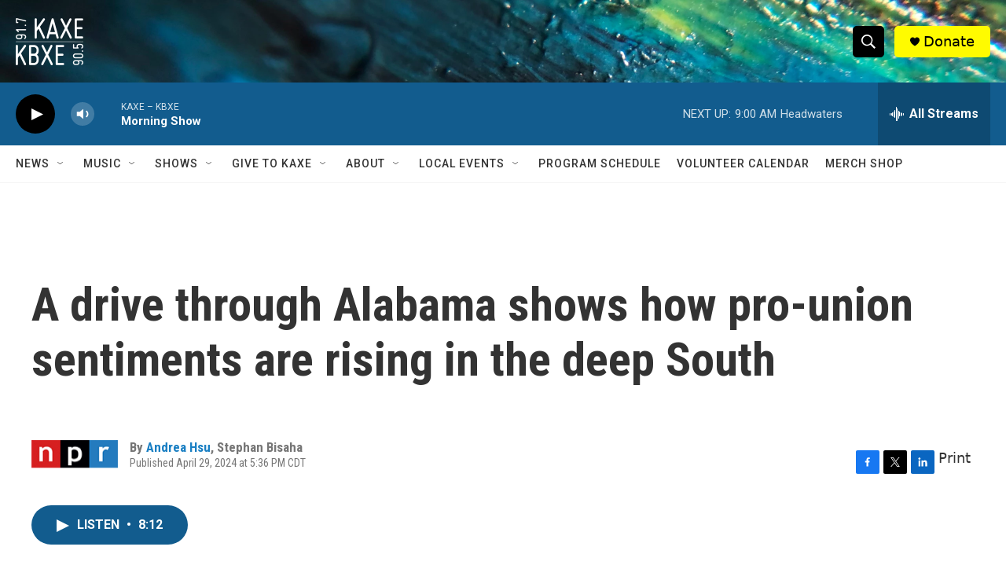

--- FILE ---
content_type: text/html;charset=UTF-8
request_url: https://www.kaxe.org/2024-04-29/a-drive-through-alabama-shows-how-pro-union-sentiments-are-rising-in-the-deep-south
body_size: 36539
content:
<!DOCTYPE html>
<html class="ArtP " lang="en">
    <head>
    <meta charset="UTF-8">

    

    <style data-cssvarsponyfill="true">
        :root { --siteBgColorInverse: #121212; --primaryTextColorInverse: #ffffff; --secondaryTextColorInverse: #cccccc; --tertiaryTextColorInverse: #cccccc; --headerBgColorInverse: #000000; --headerBorderColorInverse: #858585; --headerTextColorInverse: #ffffff; --headerTextColorHoverInverse: #ffffff; --secC1_Inverse: #a2a2a2; --secC4_Inverse: #282828; --headerNavBarBgColorInverse: #121212; --headerMenuBgColorInverse: #ffffff; --headerMenuTextColorInverse: #6b2b85; --headerMenuTextColorHoverInverse: #6b2b85; --liveBlogTextColorInverse: #ffffff; --applyButtonColorInverse: #4485D5; --applyButtonTextColorInverse: #4485D5; --siteBgColor: #ffffff; --primaryTextColor: #333333; --secondaryTextColor: #666666; --secC1: #767676; --secC4: #f5f5f5; --secC5: #ffffff; --siteBgColor: #ffffff; --siteInverseBgColor: #000000; --linkColor: #1a7fc3; --linkHoverColor: #125c8e; --headerBgColor: #ffffff; --headerBgColorInverse: #000000; --headerBorderColor: #e6e6e6; --headerBorderColorInverse: #858585; --tertiaryTextColor: #1c1c1c; --headerTextColor: #ffffff; --headerTextColorHover: #333333; --buttonTextColor: #ffffff; --headerNavBarBgColor: #ffffff; --headerNavBarTextColor: #333333; --headerMenuBgColor: #ffffff; --headerMenuTextColor: #000000; --headerMenuTextColorHover: #68ac4d; --liveBlogTextColor: #282829; --applyButtonColor: #194173; --applyButtonTextColor: #2c4273; --primaryColor1: #125c8e; --primaryColor2: #000000; --breakingColor: #ff6f00; --secC2: #cccccc; --secC3: #e6e6e6; --secC5: #ffffff; --linkColor: #1a7fc3; --linkHoverColor: #125c8e; --donateBGColor: #fffb00; --headerIconColor: #000000; --hatButtonBgColor: #ffffff; --hatButtonBgHoverColor: #411c58; --hatButtonBorderColor: #411c58; --hatButtonBorderHoverColor: #ffffff; --hatButtoniconColor: #d62021; --hatButtonTextColor: #411c58; --hatButtonTextHoverColor: #ffffff; --footerTextColor: #ffffff; --footerTextBgColor: #ffffff; --footerPartnersBgColor: #000000; --listBorderColor: #030202; --gridBorderColor: #000000; --tagButtonBorderColor: #1a7fc3; --tagButtonTextColor: #1a7fc3; --breakingTextColor: #ffffff; --sectionTextColor: #ffffff; --contentWidth: 1240px; --primaryHeadlineFont: sans-serif; --secHlFont: sans-serif; --bodyFont: sans-serif; --colorWhite: #ffffff; --colorBlack: #000000;} .fonts-loaded { --primaryHeadlineFont: "Roboto Condensed"; --secHlFont: "Roboto Condensed"; --bodyFont: "Roboto"; --liveBlogBodyFont: "Roboto";}
    </style>

    
    
    <meta name="twitter:card" content="summary_large_image"/>
    
    
    
    
    <meta name="twitter:description" content="To understand labor in America, travel a short section of Interstate 20 through Alabama. Just off this highway, union hopes have been raised, crushed and dragged out for years."/>
    
    
    
    
    
    
    <meta name="twitter:title" content="A drive through Alabama shows how pro-union sentiments are rising in the deep South"/>
    
<meta name="disqus.shortname" content="npr-kaxe">
<meta name="disqus.url" content="https://www.kaxe.org/2024-04-29/a-drive-through-alabama-shows-how-pro-union-sentiments-are-rising-in-the-deep-south">
<meta name="disqus.title" content="A drive through Alabama shows how pro-union sentiments are rising in the deep South">
<meta name="disqus.identifier" content="0000018f-2c05-d9b2-afdf-ed9565db0000">
    <meta property="og:title" content="A drive through Alabama shows how pro-union sentiments are rising in the deep South">

    <meta property="og:url" content="https://www.kaxe.org/2024-04-29/a-drive-through-alabama-shows-how-pro-union-sentiments-are-rising-in-the-deep-south">

    <meta property="og:description" content="To understand labor in America, travel a short section of Interstate 20 through Alabama. Just off this highway, union hopes have been raised, crushed and dragged out for years.">

    <meta property="og:site_name" content="KAXE">



    <meta property="og:type" content="article">

    <meta property="article:author" content="https://www.kaxe.org/people/andrea-hsu">

    <meta property="article:author" content="">

    <meta property="article:published_time" content="2024-04-29T22:36:26">

    <meta property="article:modified_time" content="2024-04-29T22:41:41.907">

    <meta property="fb:app_id" content="1679736255569343">


<meta name="robots" content="max-image-preview:large">



    <link data-cssvarsponyfill="true" class="Webpack-css" rel="stylesheet" href="https://npr.brightspotcdn.com/resource/00000177-1bc0-debb-a57f-dfcf4a950000/styleguide/All.min.0db89f2a608a6b13cec2d9fc84f71c45.gz.css">

    

    <style>.FooterNavigation-items-item {
    display: inline-block
}</style>
<style>[class*='-articleBody'] > ul,
[class*='-articleBody'] > ul ul {
    list-style-type: disc;
}</style>


    <meta name="viewport" content="width=device-width, initial-scale=1, viewport-fit=cover"><title>A drive through Alabama shows how pro-union sentiments are rising in the deep South | KAXE</title><meta name="description" content="To understand labor in America, travel a short section of Interstate 20 through Alabama. Just off this highway, union hopes have been raised, crushed and dragged out for years."><link rel="canonical" href="https://www.npr.org/2024/04/29/1247770753/a-drive-through-alabama-shows-how-pro-union-sentiments-are-rising-in-the-deep-so"><meta name="brightspot.contentId" content="0000018f-2c05-d9b2-afdf-ed9565db0000"><link rel="apple-touch-icon"sizes="180x180"href="/apple-touch-icon.png"><link rel="icon"type="image/png"href="/favicon-32x32.png"><link rel="icon"type="image/png"href="/favicon-16x16.png">
    
    
    <meta name="brightspot-dataLayer" content="{
  &quot;author&quot; : &quot;Andrea Hsu, Stephan Bisaha&quot;,
  &quot;bspStoryId&quot; : &quot;0000018f-2c05-d9b2-afdf-ed9565db0000&quot;,
  &quot;category&quot; : &quot;&quot;,
  &quot;inlineAudio&quot; : 1,
  &quot;keywords&quot; : &quot;&quot;,
  &quot;nprCmsSite&quot; : true,
  &quot;nprStoryId&quot; : &quot;1247770753&quot;,
  &quot;pageType&quot; : &quot;news-story&quot;,
  &quot;program&quot; : &quot;All Things Considered, All Things Considered Weekend&quot;,
  &quot;publishedDate&quot; : &quot;2024-04-29T17:36:26Z&quot;,
  &quot;siteName&quot; : &quot;KAXE&quot;,
  &quot;station&quot; : &quot;KAXE&quot;,
  &quot;stationOrgId&quot; : &quot;1177&quot;,
  &quot;storyOrgId&quot; : &quot;s1&quot;,
  &quot;storyTheme&quot; : &quot;news-story&quot;,
  &quot;storyTitle&quot; : &quot;A drive through Alabama shows how pro-union sentiments are rising in the deep South&quot;,
  &quot;timezone&quot; : &quot;America/Chicago&quot;,
  &quot;wordCount&quot; : 0,
  &quot;series&quot; : &quot;&quot;
}">
    <script id="brightspot-dataLayer">
        (function () {
            var dataValue = document.head.querySelector('meta[name="brightspot-dataLayer"]').content;
            if (dataValue) {
                window.brightspotDataLayer = JSON.parse(dataValue);
            }
        })();
    </script>

    

    

    
    <script src="https://npr.brightspotcdn.com/resource/00000177-1bc0-debb-a57f-dfcf4a950000/styleguide/All.min.fd8f7fccc526453c829dde80fc7c2ef5.gz.js" async></script>
    

    <!-- no longer used, moved disqus script to be loaded by ps-disqus-comment-module.js to avoid errors --><script type="application/ld+json">{"@context":"http://schema.org","@type":"ListenAction","description":"To understand labor in America, travel a short section of Interstate 20 through Alabama. Just off this highway, union hopes have been raised, crushed and dragged out for years.","name":"A drive through Alabama shows how pro-union sentiments are rising in the deep South"}</script><script>

  window.fbAsyncInit = function() {
      FB.init({
          
              appId : '1679736255569343',
          
          xfbml : true,
          version : 'v2.9'
      });
  };

  (function(d, s, id){
     var js, fjs = d.getElementsByTagName(s)[0];
     if (d.getElementById(id)) {return;}
     js = d.createElement(s); js.id = id;
     js.src = "//connect.facebook.net/en_US/sdk.js";
     fjs.parentNode.insertBefore(js, fjs);
   }(document, 'script', 'facebook-jssdk'));
</script>
<meta name="gtm-dataLayer" content="{
  &quot;gtmAuthor&quot; : &quot;Andrea Hsu, Stephan Bisaha&quot;,
  &quot;gtmBspStoryId&quot; : &quot;0000018f-2c05-d9b2-afdf-ed9565db0000&quot;,
  &quot;gtmCategory&quot; : &quot;&quot;,
  &quot;gtmInlineAudio&quot; : 1,
  &quot;gtmKeywords&quot; : &quot;&quot;,
  &quot;gtmNprCmsSite&quot; : true,
  &quot;gtmNprStoryId&quot; : &quot;1247770753&quot;,
  &quot;gtmPageType&quot; : &quot;news-story&quot;,
  &quot;gtmProgram&quot; : &quot;All Things Considered, All Things Considered Weekend&quot;,
  &quot;gtmPublishedDate&quot; : &quot;2024-04-29T17:36:26Z&quot;,
  &quot;gtmSiteName&quot; : &quot;KAXE&quot;,
  &quot;gtmStation&quot; : &quot;KAXE&quot;,
  &quot;gtmStationOrgId&quot; : &quot;1177&quot;,
  &quot;gtmStoryOrgId&quot; : &quot;s1&quot;,
  &quot;gtmStoryTheme&quot; : &quot;news-story&quot;,
  &quot;gtmStoryTitle&quot; : &quot;A drive through Alabama shows how pro-union sentiments are rising in the deep South&quot;,
  &quot;gtmTimezone&quot; : &quot;America/Chicago&quot;,
  &quot;gtmWordCount&quot; : 0,
  &quot;gtmSeries&quot; : &quot;&quot;
}"><script>

    (function () {
        var dataValue = document.head.querySelector('meta[name="gtm-dataLayer"]').content;
        if (dataValue) {
            window.dataLayer = window.dataLayer || [];
            dataValue = JSON.parse(dataValue);
            dataValue['event'] = 'gtmFirstView';
            window.dataLayer.push(dataValue);
        }
    })();

    (function(w,d,s,l,i){w[l]=w[l]||[];w[l].push({'gtm.start':
            new Date().getTime(),event:'gtm.js'});var f=d.getElementsByTagName(s)[0],
        j=d.createElement(s),dl=l!='dataLayer'?'&l='+l:'';j.async=true;j.src=
        'https://www.googletagmanager.com/gtm.js?id='+i+dl;f.parentNode.insertBefore(j,f);
})(window,document,'script','dataLayer','GTM-N39QFDR');</script><script type="application/ld+json">{"@context":"http://schema.org","@type":"NewsArticle","author":[{"@context":"http://schema.org","@type":"Person","name":"Andrea Hsu","url":"https://www.kaxe.org/people/andrea-hsu"},{"@context":"http://schema.org","@type":"Person","name":"Stephan Bisaha"}],"dateModified":"2024-04-29T18:41:41Z","datePublished":"2024-04-29T18:36:26Z","headline":"A drive through Alabama shows how pro-union sentiments are rising in the deep South","mainEntityOfPage":{"@type":"NewsArticle","@id":"https://www.kaxe.org/2024-04-29/a-drive-through-alabama-shows-how-pro-union-sentiments-are-rising-in-the-deep-south"},"publisher":{"@type":"Organization","name":"KAXE","logo":{"@context":"http://schema.org","@type":"ImageObject","height":"60","url":"https://npr.brightspotcdn.com/dims4/default/4d467e9/2147483647/resize/x60/quality/90/?url=http%3A%2F%2Fnpr-brightspot.s3.amazonaws.com%2F4c%2F67%2F5e2e5b8242e6983ad573580fff75%2Fom-1696269408304.jpeg","width":"86"}}}</script><script async="async" src="https://securepubads.g.doubleclick.net/tag/js/gpt.js"></script>
<script type="text/javascript">
    // Google tag setup
    var googletag = googletag || {};
    googletag.cmd = googletag.cmd || [];

    googletag.cmd.push(function () {
        // @see https://developers.google.com/publisher-tag/reference#googletag.PubAdsService_enableLazyLoad
        googletag.pubads().enableLazyLoad({
            fetchMarginPercent: 100, // fetch and render ads within this % of viewport
            renderMarginPercent: 100,
            mobileScaling: 1  // Same on mobile.
        });

        googletag.pubads().enableSingleRequest()
        googletag.pubads().enableAsyncRendering()
        googletag.pubads().collapseEmptyDivs()
        googletag.pubads().disableInitialLoad()
        googletag.enableServices()
    })
</script>
<script>window.addEventListener('DOMContentLoaded', (event) => {
    window.nulldurationobserver = new MutationObserver(function (mutations) {
        document.querySelectorAll('.StreamPill-duration').forEach(pill => { 
      if (pill.innerText == "LISTENNULL") {
         pill.innerText = "LISTEN"
      } 
    });
      });

      window.nulldurationobserver.observe(document.body, {
        childList: true,
        subtree: true
      });
});
</script>
<script src="//rum-static.pingdom.net/pa-6675e524daab420012000c12.js" async></script>
<script src="https://kaxekbxe.instatus.com/en/13df912c/widget/script.js" async></script>


    <script>
        var head = document.getElementsByTagName('head')
        head = head[0]
        var link = document.createElement('link');
        link.setAttribute('href', 'https://fonts.googleapis.com/css?family=Roboto Condensed|Roboto|Roboto:400,500,700&display=swap');
        var relList = link.relList;

        if (relList && relList.supports('preload')) {
            link.setAttribute('as', 'style');
            link.setAttribute('rel', 'preload');
            link.setAttribute('onload', 'this.rel="stylesheet"');
            link.setAttribute('crossorigin', 'anonymous');
        } else {
            link.setAttribute('rel', 'stylesheet');
        }

        head.appendChild(link);
    </script>
</head>


    <body class="Page-body" data-content-width="1240px">
    <noscript>
    <iframe src="https://www.googletagmanager.com/ns.html?id=GTM-N39QFDR" height="0" width="0" style="display:none;visibility:hidden"></iframe>
</noscript>
        

    <!-- Putting icons here, so we don't have to include in a bunch of -body hbs's -->
<svg xmlns="http://www.w3.org/2000/svg" style="display:none" id="iconsMap1" class="iconsMap">
    <symbol id="play-icon" viewBox="0 0 115 115">
        <polygon points="0,0 115,57.5 0,115" fill="currentColor" />
    </symbol>
    <symbol id="grid" viewBox="0 0 32 32">
            <g>
                <path d="M6.4,5.7 C6.4,6.166669 6.166669,6.4 5.7,6.4 L0.7,6.4 C0.233331,6.4 0,6.166669 0,5.7 L0,0.7 C0,0.233331 0.233331,0 0.7,0 L5.7,0 C6.166669,0 6.4,0.233331 6.4,0.7 L6.4,5.7 Z M19.2,5.7 C19.2,6.166669 18.966669,6.4 18.5,6.4 L13.5,6.4 C13.033331,6.4 12.8,6.166669 12.8,5.7 L12.8,0.7 C12.8,0.233331 13.033331,0 13.5,0 L18.5,0 C18.966669,0 19.2,0.233331 19.2,0.7 L19.2,5.7 Z M32,5.7 C32,6.166669 31.766669,6.4 31.3,6.4 L26.3,6.4 C25.833331,6.4 25.6,6.166669 25.6,5.7 L25.6,0.7 C25.6,0.233331 25.833331,0 26.3,0 L31.3,0 C31.766669,0 32,0.233331 32,0.7 L32,5.7 Z M6.4,18.5 C6.4,18.966669 6.166669,19.2 5.7,19.2 L0.7,19.2 C0.233331,19.2 0,18.966669 0,18.5 L0,13.5 C0,13.033331 0.233331,12.8 0.7,12.8 L5.7,12.8 C6.166669,12.8 6.4,13.033331 6.4,13.5 L6.4,18.5 Z M19.2,18.5 C19.2,18.966669 18.966669,19.2 18.5,19.2 L13.5,19.2 C13.033331,19.2 12.8,18.966669 12.8,18.5 L12.8,13.5 C12.8,13.033331 13.033331,12.8 13.5,12.8 L18.5,12.8 C18.966669,12.8 19.2,13.033331 19.2,13.5 L19.2,18.5 Z M32,18.5 C32,18.966669 31.766669,19.2 31.3,19.2 L26.3,19.2 C25.833331,19.2 25.6,18.966669 25.6,18.5 L25.6,13.5 C25.6,13.033331 25.833331,12.8 26.3,12.8 L31.3,12.8 C31.766669,12.8 32,13.033331 32,13.5 L32,18.5 Z M6.4,31.3 C6.4,31.766669 6.166669,32 5.7,32 L0.7,32 C0.233331,32 0,31.766669 0,31.3 L0,26.3 C0,25.833331 0.233331,25.6 0.7,25.6 L5.7,25.6 C6.166669,25.6 6.4,25.833331 6.4,26.3 L6.4,31.3 Z M19.2,31.3 C19.2,31.766669 18.966669,32 18.5,32 L13.5,32 C13.033331,32 12.8,31.766669 12.8,31.3 L12.8,26.3 C12.8,25.833331 13.033331,25.6 13.5,25.6 L18.5,25.6 C18.966669,25.6 19.2,25.833331 19.2,26.3 L19.2,31.3 Z M32,31.3 C32,31.766669 31.766669,32 31.3,32 L26.3,32 C25.833331,32 25.6,31.766669 25.6,31.3 L25.6,26.3 C25.6,25.833331 25.833331,25.6 26.3,25.6 L31.3,25.6 C31.766669,25.6 32,25.833331 32,26.3 L32,31.3 Z" id=""></path>
            </g>
    </symbol>
    <symbol id="radio-stream" width="18" height="19" viewBox="0 0 18 19">
        <g fill="currentColor" fill-rule="nonzero">
            <path d="M.5 8c-.276 0-.5.253-.5.565v1.87c0 .312.224.565.5.565s.5-.253.5-.565v-1.87C1 8.253.776 8 .5 8zM2.5 8c-.276 0-.5.253-.5.565v1.87c0 .312.224.565.5.565s.5-.253.5-.565v-1.87C3 8.253 2.776 8 2.5 8zM3.5 7c-.276 0-.5.276-.5.617v3.766c0 .34.224.617.5.617s.5-.276.5-.617V7.617C4 7.277 3.776 7 3.5 7zM5.5 6c-.276 0-.5.275-.5.613v5.774c0 .338.224.613.5.613s.5-.275.5-.613V6.613C6 6.275 5.776 6 5.5 6zM6.5 4c-.276 0-.5.26-.5.58v8.84c0 .32.224.58.5.58s.5-.26.5-.58V4.58C7 4.26 6.776 4 6.5 4zM8.5 0c-.276 0-.5.273-.5.61v17.78c0 .337.224.61.5.61s.5-.273.5-.61V.61C9 .273 8.776 0 8.5 0zM9.5 2c-.276 0-.5.274-.5.612v14.776c0 .338.224.612.5.612s.5-.274.5-.612V2.612C10 2.274 9.776 2 9.5 2zM11.5 5c-.276 0-.5.276-.5.616v8.768c0 .34.224.616.5.616s.5-.276.5-.616V5.616c0-.34-.224-.616-.5-.616zM12.5 6c-.276 0-.5.262-.5.584v4.832c0 .322.224.584.5.584s.5-.262.5-.584V6.584c0-.322-.224-.584-.5-.584zM14.5 7c-.276 0-.5.29-.5.647v3.706c0 .357.224.647.5.647s.5-.29.5-.647V7.647C15 7.29 14.776 7 14.5 7zM15.5 8c-.276 0-.5.253-.5.565v1.87c0 .312.224.565.5.565s.5-.253.5-.565v-1.87c0-.312-.224-.565-.5-.565zM17.5 8c-.276 0-.5.253-.5.565v1.87c0 .312.224.565.5.565s.5-.253.5-.565v-1.87c0-.312-.224-.565-.5-.565z"/>
        </g>
    </symbol>
    <symbol id="icon-magnify" viewBox="0 0 31 31">
        <g>
            <path fill-rule="evenodd" d="M22.604 18.89l-.323.566 8.719 8.8L28.255 31l-8.719-8.8-.565.404c-2.152 1.346-4.386 2.018-6.7 2.018-3.39 0-6.284-1.21-8.679-3.632C1.197 18.568 0 15.66 0 12.27c0-3.39 1.197-6.283 3.592-8.678C5.987 1.197 8.88 0 12.271 0c3.39 0 6.283 1.197 8.678 3.592 2.395 2.395 3.593 5.288 3.593 8.679 0 2.368-.646 4.574-1.938 6.62zM19.162 5.77C17.322 3.925 15.089 3 12.46 3c-2.628 0-4.862.924-6.702 2.77C3.92 7.619 3 9.862 3 12.5c0 2.639.92 4.882 2.76 6.73C7.598 21.075 9.832 22 12.46 22c2.629 0 4.862-.924 6.702-2.77C21.054 17.33 22 15.085 22 12.5c0-2.586-.946-4.83-2.838-6.73z"/>
        </g>
    </symbol>
    <symbol id="burger-menu" viewBox="0 0 14 10">
        <g>
            <path fill-rule="evenodd" d="M0 5.5v-1h14v1H0zM0 1V0h14v1H0zm0 9V9h14v1H0z"></path>
        </g>
    </symbol>
    <symbol id="close-x" viewBox="0 0 14 14">
        <g>
            <path fill-rule="nonzero" d="M6.336 7L0 .664.664 0 7 6.336 13.336 0 14 .664 7.664 7 14 13.336l-.664.664L7 7.664.664 14 0 13.336 6.336 7z"></path>
        </g>
    </symbol>
    <symbol id="share-more-arrow" viewBox="0 0 512 512" style="enable-background:new 0 0 512 512;">
        <g>
            <g>
                <path d="M512,241.7L273.643,3.343v156.152c-71.41,3.744-138.015,33.337-188.958,84.28C30.075,298.384,0,370.991,0,448.222v60.436
                    l29.069-52.985c45.354-82.671,132.173-134.027,226.573-134.027c5.986,0,12.004,0.212,18.001,0.632v157.779L512,241.7z
                    M255.642,290.666c-84.543,0-163.661,36.792-217.939,98.885c26.634-114.177,129.256-199.483,251.429-199.483h15.489V78.131
                    l163.568,163.568L304.621,405.267V294.531l-13.585-1.683C279.347,291.401,267.439,290.666,255.642,290.666z"></path>
            </g>
        </g>
    </symbol>
    <symbol id="chevron" viewBox="0 0 100 100">
        <g>
            <path d="M22.4566257,37.2056786 L-21.4456527,71.9511488 C-22.9248661,72.9681457 -24.9073712,72.5311671 -25.8758148,70.9765924 L-26.9788683,69.2027424 C-27.9450684,67.6481676 -27.5292733,65.5646602 -26.0500598,64.5484493 L20.154796,28.2208967 C21.5532435,27.2597011 23.3600078,27.2597011 24.759951,28.2208967 L71.0500598,64.4659264 C72.5292733,65.4829232 72.9450684,67.5672166 71.9788683,69.1217913 L70.8750669,70.8956413 C69.9073712,72.4502161 67.9241183,72.8848368 66.4449048,71.8694118 L22.4566257,37.2056786 Z" id="Transparent-Chevron" transform="translate(22.500000, 50.000000) rotate(90.000000) translate(-22.500000, -50.000000) "></path>
        </g>
    </symbol>
</svg>

<svg xmlns="http://www.w3.org/2000/svg" style="display:none" id="iconsMap2" class="iconsMap">
    <symbol id="mono-icon-facebook" viewBox="0 0 10 19">
        <path fill-rule="evenodd" d="M2.707 18.25V10.2H0V7h2.707V4.469c0-1.336.375-2.373 1.125-3.112C4.582.62 5.578.25 6.82.25c1.008 0 1.828.047 2.461.14v2.848H7.594c-.633 0-1.067.14-1.301.422-.188.235-.281.61-.281 1.125V7H9l-.422 3.2H6.012v8.05H2.707z"></path>
    </symbol>
    <symbol id="mono-icon-instagram" viewBox="0 0 17 17">
        <g>
            <path fill-rule="evenodd" d="M8.281 4.207c.727 0 1.4.182 2.022.545a4.055 4.055 0 0 1 1.476 1.477c.364.62.545 1.294.545 2.021 0 .727-.181 1.4-.545 2.021a4.055 4.055 0 0 1-1.476 1.477 3.934 3.934 0 0 1-2.022.545c-.726 0-1.4-.182-2.021-.545a4.055 4.055 0 0 1-1.477-1.477 3.934 3.934 0 0 1-.545-2.021c0-.727.182-1.4.545-2.021A4.055 4.055 0 0 1 6.26 4.752a3.934 3.934 0 0 1 2.021-.545zm0 6.68a2.54 2.54 0 0 0 1.864-.774 2.54 2.54 0 0 0 .773-1.863 2.54 2.54 0 0 0-.773-1.863 2.54 2.54 0 0 0-1.864-.774 2.54 2.54 0 0 0-1.863.774 2.54 2.54 0 0 0-.773 1.863c0 .727.257 1.348.773 1.863a2.54 2.54 0 0 0 1.863.774zM13.45 4.03c-.023.258-.123.48-.299.668a.856.856 0 0 1-.65.281.913.913 0 0 1-.668-.28.913.913 0 0 1-.281-.669c0-.258.094-.48.281-.668a.913.913 0 0 1 .668-.28c.258 0 .48.093.668.28.187.188.281.41.281.668zm2.672.95c.023.656.035 1.746.035 3.269 0 1.523-.017 2.62-.053 3.287-.035.668-.134 1.248-.298 1.74a4.098 4.098 0 0 1-.967 1.53 4.098 4.098 0 0 1-1.53.966c-.492.164-1.072.264-1.74.3-.668.034-1.763.052-3.287.052-1.523 0-2.619-.018-3.287-.053-.668-.035-1.248-.146-1.74-.334a3.747 3.747 0 0 1-1.53-.931 4.098 4.098 0 0 1-.966-1.53c-.164-.492-.264-1.072-.299-1.74C.424 10.87.406 9.773.406 8.25S.424 5.63.46 4.963c.035-.668.135-1.248.299-1.74.21-.586.533-1.096.967-1.53A4.098 4.098 0 0 1 3.254.727c.492-.164 1.072-.264 1.74-.3C5.662.394 6.758.376 8.281.376c1.524 0 2.62.018 3.287.053.668.035 1.248.135 1.74.299a4.098 4.098 0 0 1 2.496 2.496c.165.492.27 1.078.317 1.757zm-1.687 7.91c.14-.399.234-1.032.28-1.899.024-.515.036-1.242.036-2.18V7.689c0-.961-.012-1.688-.035-2.18-.047-.89-.14-1.524-.281-1.899a2.537 2.537 0 0 0-1.512-1.511c-.375-.14-1.008-.235-1.899-.282a51.292 51.292 0 0 0-2.18-.035H7.72c-.938 0-1.664.012-2.18.035-.867.047-1.5.141-1.898.282a2.537 2.537 0 0 0-1.512 1.511c-.14.375-.234 1.008-.281 1.899a51.292 51.292 0 0 0-.036 2.18v1.125c0 .937.012 1.664.036 2.18.047.866.14 1.5.28 1.898.306.726.81 1.23 1.513 1.511.398.141 1.03.235 1.898.282.516.023 1.242.035 2.18.035h1.125c.96 0 1.687-.012 2.18-.035.89-.047 1.523-.141 1.898-.282.726-.304 1.23-.808 1.512-1.511z"></path>
        </g>
    </symbol>
    <symbol id="mono-icon-email" viewBox="0 0 512 512">
        <g>
            <path d="M67,148.7c11,5.8,163.8,89.1,169.5,92.1c5.7,3,11.5,4.4,20.5,4.4c9,0,14.8-1.4,20.5-4.4c5.7-3,158.5-86.3,169.5-92.1
                c4.1-2.1,11-5.9,12.5-10.2c2.6-7.6-0.2-10.5-11.3-10.5H257H65.8c-11.1,0-13.9,3-11.3,10.5C56,142.9,62.9,146.6,67,148.7z"></path>
            <path d="M455.7,153.2c-8.2,4.2-81.8,56.6-130.5,88.1l82.2,92.5c2,2,2.9,4.4,1.8,5.6c-1.2,1.1-3.8,0.5-5.9-1.4l-98.6-83.2
                c-14.9,9.6-25.4,16.2-27.2,17.2c-7.7,3.9-13.1,4.4-20.5,4.4c-7.4,0-12.8-0.5-20.5-4.4c-1.9-1-12.3-7.6-27.2-17.2l-98.6,83.2
                c-2,2-4.7,2.6-5.9,1.4c-1.2-1.1-0.3-3.6,1.7-5.6l82.1-92.5c-48.7-31.5-123.1-83.9-131.3-88.1c-8.8-4.5-9.3,0.8-9.3,4.9
                c0,4.1,0,205,0,205c0,9.3,13.7,20.9,23.5,20.9H257h185.5c9.8,0,21.5-11.7,21.5-20.9c0,0,0-201,0-205
                C464,153.9,464.6,148.7,455.7,153.2z"></path>
        </g>
    </symbol>
    <symbol id="default-image" width="24" height="24" viewBox="0 0 24 24" fill="none" stroke="currentColor" stroke-width="2" stroke-linecap="round" stroke-linejoin="round" class="feather feather-image">
        <rect x="3" y="3" width="18" height="18" rx="2" ry="2"></rect>
        <circle cx="8.5" cy="8.5" r="1.5"></circle>
        <polyline points="21 15 16 10 5 21"></polyline>
    </symbol>
    <symbol id="icon-email" width="18px" viewBox="0 0 20 14">
        <g id="Symbols" stroke="none" stroke-width="1" fill="none" fill-rule="evenodd" stroke-linecap="round" stroke-linejoin="round">
            <g id="social-button-bar" transform="translate(-125.000000, -8.000000)" stroke="#000000">
                <g id="Group-2" transform="translate(120.000000, 0.000000)">
                    <g id="envelope" transform="translate(6.000000, 9.000000)">
                        <path d="M17.5909091,10.6363636 C17.5909091,11.3138182 17.0410909,11.8636364 16.3636364,11.8636364 L1.63636364,11.8636364 C0.958909091,11.8636364 0.409090909,11.3138182 0.409090909,10.6363636 L0.409090909,1.63636364 C0.409090909,0.958090909 0.958909091,0.409090909 1.63636364,0.409090909 L16.3636364,0.409090909 C17.0410909,0.409090909 17.5909091,0.958090909 17.5909091,1.63636364 L17.5909091,10.6363636 L17.5909091,10.6363636 Z" id="Stroke-406"></path>
                        <polyline id="Stroke-407" points="17.1818182 0.818181818 9 7.36363636 0.818181818 0.818181818"></polyline>
                    </g>
                </g>
            </g>
        </g>
    </symbol>
    <symbol id="mono-icon-print" viewBox="0 0 12 12">
        <g fill-rule="evenodd">
            <path fill-rule="nonzero" d="M9 10V7H3v3H1a1 1 0 0 1-1-1V4a1 1 0 0 1 1-1h10a1 1 0 0 1 1 1v3.132A2.868 2.868 0 0 1 9.132 10H9zm.5-4.5a1 1 0 1 0 0-2 1 1 0 0 0 0 2zM3 0h6v2H3z"></path>
            <path d="M4 8h4v4H4z"></path>
        </g>
    </symbol>
    <symbol id="mono-icon-copylink" viewBox="0 0 12 12">
        <g fill-rule="evenodd">
            <path d="M10.199 2.378c.222.205.4.548.465.897.062.332.016.614-.132.774L8.627 6.106c-.187.203-.512.232-.75-.014a.498.498 0 0 0-.706.028.499.499 0 0 0 .026.706 1.509 1.509 0 0 0 2.165-.04l1.903-2.06c.37-.398.506-.98.382-1.636-.105-.557-.392-1.097-.77-1.445L9.968.8C9.591.452 9.03.208 8.467.145 7.803.072 7.233.252 6.864.653L4.958 2.709a1.509 1.509 0 0 0 .126 2.161.5.5 0 1 0 .68-.734c-.264-.218-.26-.545-.071-.747L7.597 1.33c.147-.16.425-.228.76-.19.353.038.71.188.931.394l.91.843.001.001zM1.8 9.623c-.222-.205-.4-.549-.465-.897-.062-.332-.016-.614.132-.774l1.905-2.057c.187-.203.512-.232.75.014a.498.498 0 0 0 .706-.028.499.499 0 0 0-.026-.706 1.508 1.508 0 0 0-2.165.04L.734 7.275c-.37.399-.506.98-.382 1.637.105.557.392 1.097.77 1.445l.91.843c.376.35.937.594 1.5.656.664.073 1.234-.106 1.603-.507L7.04 9.291a1.508 1.508 0 0 0-.126-2.16.5.5 0 0 0-.68.734c.264.218.26.545.071.747l-1.904 2.057c-.147.16-.425.228-.76.191-.353-.038-.71-.188-.931-.394l-.91-.843z"></path>
            <path d="M8.208 3.614a.5.5 0 0 0-.707.028L3.764 7.677a.5.5 0 0 0 .734.68L8.235 4.32a.5.5 0 0 0-.027-.707"></path>
        </g>
    </symbol>
    <symbol id="mono-icon-linkedin" viewBox="0 0 16 17">
        <g fill-rule="evenodd">
            <path d="M3.734 16.125H.464V5.613h3.27zM2.117 4.172c-.515 0-.96-.188-1.336-.563A1.825 1.825 0 0 1 .22 2.273c0-.515.187-.96.562-1.335.375-.375.82-.563 1.336-.563.516 0 .961.188 1.336.563.375.375.563.82.563 1.335 0 .516-.188.961-.563 1.336-.375.375-.82.563-1.336.563zM15.969 16.125h-3.27v-5.133c0-.844-.07-1.453-.21-1.828-.259-.633-.762-.95-1.512-.95s-1.278.282-1.582.845c-.235.421-.352 1.043-.352 1.863v5.203H5.809V5.613h3.128v1.442h.036c.234-.469.609-.856 1.125-1.16.562-.375 1.218-.563 1.968-.563 1.524 0 2.59.48 3.2 1.441.468.774.703 1.97.703 3.586v5.766z"></path>
        </g>
    </symbol>
    <symbol id="mono-icon-pinterest" viewBox="0 0 512 512">
        <g>
            <path d="M256,32C132.3,32,32,132.3,32,256c0,91.7,55.2,170.5,134.1,205.2c-0.6-15.6-0.1-34.4,3.9-51.4
                c4.3-18.2,28.8-122.1,28.8-122.1s-7.2-14.3-7.2-35.4c0-33.2,19.2-58,43.2-58c20.4,0,30.2,15.3,30.2,33.6
                c0,20.5-13.1,51.1-19.8,79.5c-5.6,23.8,11.9,43.1,35.4,43.1c42.4,0,71-54.5,71-119.1c0-49.1-33.1-85.8-93.2-85.8
                c-67.9,0-110.3,50.7-110.3,107.3c0,19.5,5.8,33.3,14.8,43.9c4.1,4.9,4.7,6.9,3.2,12.5c-1.1,4.1-3.5,14-4.6,18
                c-1.5,5.7-6.1,7.7-11.2,5.6c-31.3-12.8-45.9-47-45.9-85.6c0-63.6,53.7-139.9,160.1-139.9c85.5,0,141.8,61.9,141.8,128.3
                c0,87.9-48.9,153.5-120.9,153.5c-24.2,0-46.9-13.1-54.7-27.9c0,0-13,51.6-15.8,61.6c-4.7,17.3-14,34.5-22.5,48
                c20.1,5.9,41.4,9.2,63.5,9.2c123.7,0,224-100.3,224-224C480,132.3,379.7,32,256,32z"></path>
        </g>
    </symbol>
    <symbol id="mono-icon-tumblr" viewBox="0 0 512 512">
        <g>
            <path d="M321.2,396.3c-11.8,0-22.4-2.8-31.5-8.3c-6.9-4.1-11.5-9.6-14-16.4c-2.6-6.9-3.6-22.3-3.6-46.4V224h96v-64h-96V48h-61.9
                c-2.7,21.5-7.5,44.7-14.5,58.6c-7,13.9-14,25.8-25.6,35.7c-11.6,9.9-25.6,17.9-41.9,23.3V224h48v140.4c0,19,2,33.5,5.9,43.5
                c4,10,11.1,19.5,21.4,28.4c10.3,8.9,22.8,15.7,37.3,20.5c14.6,4.8,31.4,7.2,50.4,7.2c16.7,0,30.3-1.7,44.7-5.1
                c14.4-3.4,30.5-9.3,48.2-17.6v-65.6C363.2,389.4,342.3,396.3,321.2,396.3z"></path>
        </g>
    </symbol>
    <symbol id="mono-icon-twitter" viewBox="0 0 1200 1227">
        <g>
            <path d="M714.163 519.284L1160.89 0H1055.03L667.137 450.887L357.328 0H0L468.492 681.821L0 1226.37H105.866L515.491
            750.218L842.672 1226.37H1200L714.137 519.284H714.163ZM569.165 687.828L521.697 619.934L144.011 79.6944H306.615L611.412
            515.685L658.88 583.579L1055.08 1150.3H892.476L569.165 687.854V687.828Z" fill="white"></path>
        </g>
    </symbol>
    <symbol id="mono-icon-youtube" viewBox="0 0 512 512">
        <g>
            <path fill-rule="evenodd" d="M508.6,148.8c0-45-33.1-81.2-74-81.2C379.2,65,322.7,64,265,64c-3,0-6,0-9,0s-6,0-9,0c-57.6,0-114.2,1-169.6,3.6
                c-40.8,0-73.9,36.4-73.9,81.4C1,184.6-0.1,220.2,0,255.8C-0.1,291.4,1,327,3.4,362.7c0,45,33.1,81.5,73.9,81.5
                c58.2,2.7,117.9,3.9,178.6,3.8c60.8,0.2,120.3-1,178.6-3.8c40.9,0,74-36.5,74-81.5c2.4-35.7,3.5-71.3,3.4-107
                C512.1,220.1,511,184.5,508.6,148.8z M207,353.9V157.4l145,98.2L207,353.9z"></path>
        </g>
    </symbol>
    <symbol id="mono-icon-flipboard" viewBox="0 0 500 500">
        <g>
            <path d="M0,0V500H500V0ZM400,200H300V300H200V400H100V100H400Z"></path>
        </g>
    </symbol>
    <symbol id="mono-icon-bluesky" viewBox="0 0 568 501">
        <g>
            <path d="M123.121 33.6637C188.241 82.5526 258.281 181.681 284 234.873C309.719 181.681 379.759 82.5526 444.879
            33.6637C491.866 -1.61183 568 -28.9064 568 57.9464C568 75.2916 558.055 203.659 552.222 224.501C531.947 296.954
            458.067 315.434 392.347 304.249C507.222 323.8 536.444 388.56 473.333 453.32C353.473 576.312 301.061 422.461
            287.631 383.039C285.169 375.812 284.017 372.431 284 375.306C283.983 372.431 282.831 375.812 280.369 383.039C266.939
            422.461 214.527 576.312 94.6667 453.32C31.5556 388.56 60.7778 323.8 175.653 304.249C109.933 315.434 36.0535
            296.954 15.7778 224.501C9.94525 203.659 0 75.2916 0 57.9464C0 -28.9064 76.1345 -1.61183 123.121 33.6637Z"
            fill="white">
            </path>
        </g>
    </symbol>
    <symbol id="mono-icon-threads" viewBox="0 0 192 192">
        <g>
            <path d="M141.537 88.9883C140.71 88.5919 139.87 88.2104 139.019 87.8451C137.537 60.5382 122.616 44.905 97.5619 44.745C97.4484 44.7443 97.3355 44.7443 97.222 44.7443C82.2364 44.7443 69.7731 51.1409 62.102 62.7807L75.881 72.2328C81.6116 63.5383 90.6052 61.6848 97.2286 61.6848C97.3051 61.6848 97.3819 61.6848 97.4576 61.6855C105.707 61.7381 111.932 64.1366 115.961 68.814C118.893 72.2193 120.854 76.925 121.825 82.8638C114.511 81.6207 106.601 81.2385 98.145 81.7233C74.3247 83.0954 59.0111 96.9879 60.0396 116.292C60.5615 126.084 65.4397 134.508 73.775 140.011C80.8224 144.663 89.899 146.938 99.3323 146.423C111.79 145.74 121.563 140.987 128.381 132.296C133.559 125.696 136.834 117.143 138.28 106.366C144.217 109.949 148.617 114.664 151.047 120.332C155.179 129.967 155.42 145.8 142.501 158.708C131.182 170.016 117.576 174.908 97.0135 175.059C74.2042 174.89 56.9538 167.575 45.7381 153.317C35.2355 139.966 29.8077 120.682 29.6052 96C29.8077 71.3178 35.2355 52.0336 45.7381 38.6827C56.9538 24.4249 74.2039 17.11 97.0132 16.9405C119.988 17.1113 137.539 24.4614 149.184 38.788C154.894 45.8136 159.199 54.6488 162.037 64.9503L178.184 60.6422C174.744 47.9622 169.331 37.0357 161.965 27.974C147.036 9.60668 125.202 0.195148 97.0695 0H96.9569C68.8816 0.19447 47.2921 9.6418 32.7883 28.0793C19.8819 44.4864 13.2244 67.3157 13.0007 95.9325L13 96L13.0007 96.0675C13.2244 124.684 19.8819 147.514 32.7883 163.921C47.2921 182.358 68.8816 191.806 96.9569 192H97.0695C122.03 191.827 139.624 185.292 154.118 170.811C173.081 151.866 172.51 128.119 166.26 113.541C161.776 103.087 153.227 94.5962 141.537 88.9883ZM98.4405 129.507C88.0005 130.095 77.1544 125.409 76.6196 115.372C76.2232 107.93 81.9158 99.626 99.0812 98.6368C101.047 98.5234 102.976 98.468 104.871 98.468C111.106 98.468 116.939 99.0737 122.242 100.233C120.264 124.935 108.662 128.946 98.4405 129.507Z" fill="white"></path>
        </g>
    </symbol>
 </svg>

<svg xmlns="http://www.w3.org/2000/svg" style="display:none" id="iconsMap3" class="iconsMap">
    <symbol id="volume-mute" x="0px" y="0px" viewBox="0 0 24 24" style="enable-background:new 0 0 24 24;">
        <polygon fill="currentColor" points="11,5 6,9 2,9 2,15 6,15 11,19 "/>
        <line style="fill:none;stroke:currentColor;stroke-width:2;stroke-linecap:round;stroke-linejoin:round;" x1="23" y1="9" x2="17" y2="15"/>
        <line style="fill:none;stroke:currentColor;stroke-width:2;stroke-linecap:round;stroke-linejoin:round;" x1="17" y1="9" x2="23" y2="15"/>
    </symbol>
    <symbol id="volume-low" x="0px" y="0px" viewBox="0 0 24 24" style="enable-background:new 0 0 24 24;" xml:space="preserve">
        <polygon fill="currentColor" points="11,5 6,9 2,9 2,15 6,15 11,19 "/>
    </symbol>
    <symbol id="volume-mid" x="0px" y="0px" viewBox="0 0 24 24" style="enable-background:new 0 0 24 24;">
        <polygon fill="currentColor" points="11,5 6,9 2,9 2,15 6,15 11,19 "/>
        <path style="fill:none;stroke:currentColor;stroke-width:2;stroke-linecap:round;stroke-linejoin:round;" d="M15.5,8.5c2,2,2,5.1,0,7.1"/>
    </symbol>
    <symbol id="volume-high" x="0px" y="0px" viewBox="0 0 24 24" style="enable-background:new 0 0 24 24;">
        <polygon fill="currentColor" points="11,5 6,9 2,9 2,15 6,15 11,19 "/>
        <path style="fill:none;stroke:currentColor;stroke-width:2;stroke-linecap:round;stroke-linejoin:round;" d="M19.1,4.9c3.9,3.9,3.9,10.2,0,14.1 M15.5,8.5c2,2,2,5.1,0,7.1"/>
    </symbol>
    <symbol id="pause-icon" viewBox="0 0 12 16">
        <rect x="0" y="0" width="4" height="16" fill="currentColor"></rect>
        <rect x="8" y="0" width="4" height="16" fill="currentColor"></rect>
    </symbol>
    <symbol id="heart" viewBox="0 0 24 24">
        <g>
            <path d="M12 4.435c-1.989-5.399-12-4.597-12 3.568 0 4.068 3.06 9.481 12 14.997 8.94-5.516 12-10.929 12-14.997 0-8.118-10-8.999-12-3.568z"/>
        </g>
    </symbol>
    <symbol id="icon-location" width="24" height="24" viewBox="0 0 24 24" fill="currentColor" stroke="currentColor" stroke-width="2" stroke-linecap="round" stroke-linejoin="round" class="feather feather-map-pin">
        <path d="M21 10c0 7-9 13-9 13s-9-6-9-13a9 9 0 0 1 18 0z" fill="currentColor" fill-opacity="1"></path>
        <circle cx="12" cy="10" r="5" fill="#ffffff"></circle>
    </symbol>
    <symbol id="icon-ticket" width="23px" height="15px" viewBox="0 0 23 15">
        <g stroke="none" stroke-width="1" fill="none" fill-rule="evenodd">
            <g transform="translate(-625.000000, -1024.000000)">
                <g transform="translate(625.000000, 1024.000000)">
                    <path d="M0,12.057377 L0,3.94262296 C0.322189879,4.12588308 0.696256938,4.23076923 1.0952381,4.23076923 C2.30500469,4.23076923 3.28571429,3.26645946 3.28571429,2.07692308 C3.28571429,1.68461385 3.17904435,1.31680209 2.99266757,1 L20.0073324,1 C19.8209556,1.31680209 19.7142857,1.68461385 19.7142857,2.07692308 C19.7142857,3.26645946 20.6949953,4.23076923 21.9047619,4.23076923 C22.3037431,4.23076923 22.6778101,4.12588308 23,3.94262296 L23,12.057377 C22.6778101,11.8741169 22.3037431,11.7692308 21.9047619,11.7692308 C20.6949953,11.7692308 19.7142857,12.7335405 19.7142857,13.9230769 C19.7142857,14.3153862 19.8209556,14.6831979 20.0073324,15 L2.99266757,15 C3.17904435,14.6831979 3.28571429,14.3153862 3.28571429,13.9230769 C3.28571429,12.7335405 2.30500469,11.7692308 1.0952381,11.7692308 C0.696256938,11.7692308 0.322189879,11.8741169 -2.13162821e-14,12.057377 Z" fill="currentColor"></path>
                    <path d="M14.5,0.533333333 L14.5,15.4666667" stroke="#FFFFFF" stroke-linecap="square" stroke-dasharray="2"></path>
                </g>
            </g>
        </g>
    </symbol>
    <symbol id="icon-refresh" width="24" height="24" viewBox="0 0 24 24" fill="none" stroke="currentColor" stroke-width="2" stroke-linecap="round" stroke-linejoin="round" class="feather feather-refresh-cw">
        <polyline points="23 4 23 10 17 10"></polyline>
        <polyline points="1 20 1 14 7 14"></polyline>
        <path d="M3.51 9a9 9 0 0 1 14.85-3.36L23 10M1 14l4.64 4.36A9 9 0 0 0 20.49 15"></path>
    </symbol>

    <symbol>
    <g id="mono-icon-link-post" stroke="none" stroke-width="1" fill="none" fill-rule="evenodd">
        <g transform="translate(-313.000000, -10148.000000)" fill="#000000" fill-rule="nonzero">
            <g transform="translate(306.000000, 10142.000000)">
                <path d="M14.0614027,11.2506973 L14.3070318,11.2618997 C15.6181751,11.3582102 16.8219637,12.0327684 17.6059678,13.1077805 C17.8500396,13.4424472 17.7765978,13.9116075 17.441931,14.1556793 C17.1072643,14.3997511 16.638104,14.3263093 16.3940322,13.9916425 C15.8684436,13.270965 15.0667922,12.8217495 14.1971448,12.7578692 C13.3952042,12.6989624 12.605753,12.9728728 12.0021966,13.5148801 L11.8552806,13.6559298 L9.60365896,15.9651545 C8.45118119,17.1890154 8.4677248,19.1416686 9.64054436,20.3445766 C10.7566428,21.4893084 12.5263723,21.5504727 13.7041492,20.5254372 L13.8481981,20.3916503 L15.1367586,19.070032 C15.4259192,18.7734531 15.9007548,18.7674393 16.1973338,19.0565998 C16.466951,19.3194731 16.4964317,19.7357968 16.282313,20.0321436 L16.2107659,20.117175 L14.9130245,21.4480474 C13.1386707,23.205741 10.3106091,23.1805355 8.5665371,21.3917196 C6.88861294,19.6707486 6.81173139,16.9294487 8.36035888,15.1065701 L8.5206409,14.9274155 L10.7811785,12.6088842 C11.6500838,11.7173642 12.8355419,11.2288664 14.0614027,11.2506973 Z M22.4334629,7.60828039 C24.1113871,9.32925141 24.1882686,12.0705513 22.6396411,13.8934299 L22.4793591,14.0725845 L20.2188215,16.3911158 C19.2919892,17.3420705 18.0049901,17.8344754 16.6929682,17.7381003 C15.3818249,17.6417898 14.1780363,16.9672316 13.3940322,15.8922195 C13.1499604,15.5575528 13.2234022,15.0883925 13.558069,14.8443207 C13.8927357,14.6002489 14.361896,14.6736907 14.6059678,15.0083575 C15.1315564,15.729035 15.9332078,16.1782505 16.8028552,16.2421308 C17.6047958,16.3010376 18.394247,16.0271272 18.9978034,15.4851199 L19.1447194,15.3440702 L21.396341,13.0348455 C22.5488188,11.8109846 22.5322752,9.85833141 21.3594556,8.65542337 C20.2433572,7.51069163 18.4736277,7.44952726 17.2944986,8.47594561 L17.1502735,8.60991269 L15.8541776,9.93153101 C15.5641538,10.2272658 15.0893026,10.2318956 14.7935678,9.94187181 C14.524718,9.67821384 14.4964508,9.26180596 14.7114324,8.96608447 L14.783227,8.88126205 L16.0869755,7.55195256 C17.8613293,5.79425896 20.6893909,5.81946452 22.4334629,7.60828039 Z" id="Icon-Link"></path>
            </g>
        </g>
    </g>
    </symbol>
    <symbol id="icon-passport-badge" viewBox="0 0 80 80">
        <g fill="none" fill-rule="evenodd">
            <path fill="#5680FF" d="M0 0L80 0 0 80z" transform="translate(-464.000000, -281.000000) translate(100.000000, 180.000000) translate(364.000000, 101.000000)"/>
            <g fill="#FFF" fill-rule="nonzero">
                <path d="M17.067 31.676l-3.488-11.143-11.144-3.488 11.144-3.488 3.488-11.144 3.488 11.166 11.143 3.488-11.143 3.466-3.488 11.143zm4.935-19.567l1.207.373 2.896-4.475-4.497 2.895.394 1.207zm-9.871 0l.373-1.207-4.497-2.895 2.895 4.475 1.229-.373zm9.871 9.893l-.373 1.207 4.497 2.896-2.895-4.497-1.229.394zm-9.871 0l-1.207-.373-2.895 4.497 4.475-2.895-.373-1.229zm22.002-4.935c0 9.41-7.634 17.066-17.066 17.066C7.656 34.133 0 26.5 0 17.067 0 7.634 7.634 0 17.067 0c9.41 0 17.066 7.634 17.066 17.067zm-2.435 0c0-8.073-6.559-14.632-14.631-14.632-8.073 0-14.632 6.559-14.632 14.632 0 8.072 6.559 14.631 14.632 14.631 8.072-.022 14.631-6.58 14.631-14.631z" transform="translate(-464.000000, -281.000000) translate(100.000000, 180.000000) translate(364.000000, 101.000000) translate(6.400000, 6.400000)"/>
            </g>
        </g>
    </symbol>
    <symbol id="icon-passport-badge-circle" viewBox="0 0 45 45">
        <g fill="none" fill-rule="evenodd">
            <circle cx="23.5" cy="23" r="20.5" fill="#5680FF"/>
            <g fill="#FFF" fill-rule="nonzero">
                <path d="M17.067 31.676l-3.488-11.143-11.144-3.488 11.144-3.488 3.488-11.144 3.488 11.166 11.143 3.488-11.143 3.466-3.488 11.143zm4.935-19.567l1.207.373 2.896-4.475-4.497 2.895.394 1.207zm-9.871 0l.373-1.207-4.497-2.895 2.895 4.475 1.229-.373zm9.871 9.893l-.373 1.207 4.497 2.896-2.895-4.497-1.229.394zm-9.871 0l-1.207-.373-2.895 4.497 4.475-2.895-.373-1.229zm22.002-4.935c0 9.41-7.634 17.066-17.066 17.066C7.656 34.133 0 26.5 0 17.067 0 7.634 7.634 0 17.067 0c9.41 0 17.066 7.634 17.066 17.067zm-2.435 0c0-8.073-6.559-14.632-14.631-14.632-8.073 0-14.632 6.559-14.632 14.632 0 8.072 6.559 14.631 14.632 14.631 8.072-.022 14.631-6.58 14.631-14.631z" transform="translate(-464.000000, -281.000000) translate(100.000000, 180.000000) translate(364.000000, 101.000000) translate(6.400000, 6.400000)"/>
            </g>
        </g>
    </symbol>
    <symbol id="icon-pbs-charlotte-passport-navy" viewBox="0 0 401 42">
        <g fill="none" fill-rule="evenodd">
            <g transform="translate(-91.000000, -1361.000000) translate(89.000000, 1275.000000) translate(2.828125, 86.600000) translate(217.623043, -0.000000)">
                <circle cx="20.435" cy="20.435" r="20.435" fill="#5680FF"/>
                <path fill="#FFF" fill-rule="nonzero" d="M20.435 36.115l-3.743-11.96-11.96-3.743 11.96-3.744 3.743-11.96 3.744 11.984 11.96 3.743-11.96 3.72-3.744 11.96zm5.297-21l1.295.4 3.108-4.803-4.826 3.108.423 1.295zm-10.594 0l.4-1.295-4.826-3.108 3.108 4.803 1.318-.4zm10.594 10.617l-.4 1.295 4.826 3.108-3.107-4.826-1.319.423zm-10.594 0l-1.295-.4-3.107 4.826 4.802-3.107-.4-1.319zm23.614-5.297c0 10.1-8.193 18.317-18.317 18.317-10.1 0-18.316-8.193-18.316-18.317 0-10.123 8.193-18.316 18.316-18.316 10.1 0 18.317 8.193 18.317 18.316zm-2.614 0c0-8.664-7.039-15.703-15.703-15.703S4.732 11.772 4.732 20.435c0 8.664 7.04 15.703 15.703 15.703 8.664-.023 15.703-7.063 15.703-15.703z"/>
            </g>
            <path fill="currentColor" fill-rule="nonzero" d="M4.898 31.675v-8.216h2.1c2.866 0 5.075-.658 6.628-1.975 1.554-1.316 2.33-3.217 2.33-5.703 0-2.39-.729-4.19-2.187-5.395-1.46-1.206-3.59-1.81-6.391-1.81H0v23.099h4.898zm1.611-12.229H4.898V12.59h2.227c1.338 0 2.32.274 2.947.821.626.548.94 1.396.94 2.544 0 1.137-.374 2.004-1.122 2.599-.748.595-1.875.892-3.38.892zm22.024 12.229c2.612 0 4.68-.59 6.201-1.77 1.522-1.18 2.283-2.823 2.283-4.93 0-1.484-.324-2.674-.971-3.57-.648-.895-1.704-1.506-3.168-1.832v-.158c1.074-.18 1.935-.711 2.583-1.596.648-.885.972-2.017.972-3.397 0-2.032-.74-3.515-2.22-4.447-1.48-.932-3.858-1.398-7.133-1.398H19.89v23.098h8.642zm-.9-13.95h-2.844V12.59h2.575c1.401 0 2.425.192 3.073.576.648.385.972 1.02.972 1.904 0 .948-.298 1.627-.893 2.038-.595.41-1.556.616-2.883.616zm.347 9.905H24.79v-6.02h3.033c2.739 0 4.108.96 4.108 2.876 0 1.064-.321 1.854-.964 2.37-.642.516-1.638.774-2.986.774zm18.343 4.36c2.676 0 4.764-.6 6.265-1.8 1.5-1.201 2.251-2.844 2.251-4.93 0-1.506-.4-2.778-1.2-3.815-.801-1.038-2.281-2.072-4.44-3.105-1.633-.779-2.668-1.319-3.105-1.619-.437-.3-.755-.61-.955-.932-.2-.321-.3-.698-.3-1.13 0-.695.247-1.258.742-1.69.495-.432 1.206-.648 2.133-.648.78 0 1.572.1 2.377.3.806.2 1.825.553 3.058 1.059l1.58-3.808c-1.19-.516-2.33-.916-3.421-1.2-1.09-.285-2.236-.427-3.436-.427-2.444 0-4.358.585-5.743 1.754-1.385 1.169-2.078 2.775-2.078 4.818 0 1.085.211 2.033.632 2.844.422.811.985 1.522 1.69 2.133.706.61 1.765 1.248 3.176 1.912 1.506.716 2.504 1.237 2.994 1.564.49.326.861.666 1.114 1.019.253.353.38.755.38 1.208 0 .811-.288 1.422-.862 1.833-.574.41-1.398.616-2.472.616-.896 0-1.883-.142-2.963-.426-1.08-.285-2.398-.775-3.957-1.47v4.55c1.896.927 4.076 1.39 6.54 1.39zm29.609 0c2.338 0 4.455-.394 6.351-1.184v-4.108c-2.307.811-4.27 1.216-5.893 1.216-3.865 0-5.798-2.575-5.798-7.725 0-2.475.506-4.405 1.517-5.79 1.01-1.385 2.438-2.078 4.281-2.078.843 0 1.701.153 2.575.458.874.306 1.743.664 2.607 1.075l1.58-3.982c-2.265-1.084-4.519-1.627-6.762-1.627-2.201 0-4.12.482-5.759 1.446-1.637.963-2.893 2.348-3.768 4.155-.874 1.806-1.31 3.91-1.31 6.311 0 3.813.89 6.738 2.67 8.777 1.78 2.038 4.35 3.057 7.709 3.057zm15.278-.315v-8.31c0-2.054.3-3.54.9-4.456.601-.916 1.575-1.374 2.923-1.374 1.896 0 2.844 1.274 2.844 3.823v10.317h4.819V20.157c0-2.085-.537-3.686-1.612-4.802-1.074-1.117-2.649-1.675-4.724-1.675-2.338 0-4.044.864-5.118 2.59h-.253l.11-1.421c.074-1.443.111-2.36.111-2.749V7.092h-4.819v24.583h4.82zm20.318.316c1.38 0 2.499-.198 3.357-.593.859-.395 1.693-1.103 2.504-2.125h.127l.932 2.402h3.365v-11.77c0-2.107-.632-3.676-1.896-4.708-1.264-1.033-3.08-1.549-5.45-1.549-2.476 0-4.73.532-6.762 1.596l1.595 3.254c1.907-.853 3.566-1.28 4.977-1.28 1.833 0 2.749.896 2.749 2.687v.774l-3.065.094c-2.644.095-4.621.588-5.932 1.478-1.312.89-1.967 2.272-1.967 4.147 0 1.79.487 3.17 1.461 4.14.974.968 2.31 1.453 4.005 1.453zm1.817-3.524c-1.559 0-2.338-.679-2.338-2.038 0-.948.342-1.653 1.027-2.117.684-.463 1.727-.716 3.128-.758l1.864-.063v1.453c0 1.064-.334 1.917-1.003 2.56-.669.642-1.562.963-2.678.963zm17.822 3.208v-8.99c0-1.422.429-2.528 1.287-3.318.859-.79 2.057-1.185 3.594-1.185.559 0 1.033.053 1.422.158l.364-4.518c-.432-.095-.975-.142-1.628-.142-1.095 0-2.109.303-3.04.908-.933.606-1.673 1.404-2.22 2.394h-.237l-.711-2.97h-3.65v17.663h4.819zm14.267 0V7.092h-4.819v24.583h4.819zm12.07.316c2.708 0 4.82-.811 6.336-2.433 1.517-1.622 2.275-3.871 2.275-6.746 0-1.854-.347-3.47-1.043-4.85-.695-1.38-1.69-2.439-2.986-3.176-1.295-.738-2.79-1.106-4.486-1.106-2.728 0-4.845.8-6.351 2.401-1.507 1.601-2.26 3.845-2.26 6.73 0 1.854.348 3.476 1.043 4.867.695 1.39 1.69 2.456 2.986 3.199 1.295.742 2.791 1.114 4.487 1.114zm.064-3.871c-1.295 0-2.23-.448-2.804-1.343-.574-.895-.861-2.217-.861-3.965 0-1.76.284-3.073.853-3.942.569-.87 1.495-1.304 2.78-1.304 1.296 0 2.228.437 2.797 1.312.569.874.853 2.185.853 3.934 0 1.758-.282 3.083-.845 3.973-.564.89-1.488 1.335-2.773 1.335zm18.154 3.87c1.748 0 3.222-.268 4.423-.805v-3.586c-1.18.368-2.19.552-3.033.552-.632 0-1.14-.163-1.525-.49-.384-.326-.576-.831-.576-1.516V17.63h4.945v-3.618h-4.945v-3.76h-3.081l-1.39 3.728-2.655 1.611v2.039h2.307v8.515c0 1.949.44 3.41 1.32 4.384.879.974 2.282 1.462 4.21 1.462zm13.619 0c1.748 0 3.223-.268 4.423-.805v-3.586c-1.18.368-2.19.552-3.033.552-.632 0-1.14-.163-1.524-.49-.385-.326-.577-.831-.577-1.516V17.63h4.945v-3.618h-4.945v-3.76h-3.08l-1.391 3.728-2.654 1.611v2.039h2.306v8.515c0 1.949.44 3.41 1.32 4.384.879.974 2.282 1.462 4.21 1.462zm15.562 0c1.38 0 2.55-.102 3.508-.308.958-.205 1.859-.518 2.701-.94v-3.728c-1.032.484-2.022.837-2.97 1.058-.948.222-1.954.332-3.017.332-1.37 0-2.433-.384-3.192-1.153-.758-.769-1.164-1.838-1.216-3.207h11.39v-2.338c0-2.507-.695-4.471-2.085-5.893-1.39-1.422-3.333-2.133-5.83-2.133-2.612 0-4.658.808-6.137 2.425-1.48 1.617-2.22 3.905-2.22 6.864 0 2.876.8 5.098 2.401 6.668 1.601 1.569 3.824 2.354 6.667 2.354zm2.686-11.153h-6.762c.085-1.19.416-2.11.996-2.757.579-.648 1.38-.972 2.401-.972 1.022 0 1.833.324 2.433.972.6.648.911 1.566.932 2.757zM270.555 31.675v-8.216h2.102c2.864 0 5.074-.658 6.627-1.975 1.554-1.316 2.33-3.217 2.33-5.703 0-2.39-.729-4.19-2.188-5.395-1.458-1.206-3.589-1.81-6.39-1.81h-7.378v23.099h4.897zm1.612-12.229h-1.612V12.59h2.228c1.338 0 2.32.274 2.946.821.627.548.94 1.396.94 2.544 0 1.137-.373 2.004-1.121 2.599-.748.595-1.875.892-3.381.892zm17.3 12.545c1.38 0 2.5-.198 3.357-.593.859-.395 1.694-1.103 2.505-2.125h.126l.932 2.402h3.365v-11.77c0-2.107-.632-3.676-1.896-4.708-1.264-1.033-3.08-1.549-5.45-1.549-2.475 0-4.73.532-6.762 1.596l1.596 3.254c1.906-.853 3.565-1.28 4.976-1.28 1.833 0 2.75.896 2.75 2.687v.774l-3.066.094c-2.643.095-4.62.588-5.932 1.478-1.311.89-1.967 2.272-1.967 4.147 0 1.79.487 3.17 1.461 4.14.975.968 2.31 1.453 4.005 1.453zm1.817-3.524c-1.559 0-2.338-.679-2.338-2.038 0-.948.342-1.653 1.027-2.117.684-.463 1.727-.716 3.128-.758l1.864-.063v1.453c0 1.064-.334 1.917-1.003 2.56-.669.642-1.561.963-2.678.963zm17.79 3.524c2.507 0 4.39-.474 5.648-1.422 1.259-.948 1.888-2.328 1.888-4.14 0-.874-.152-1.627-.458-2.259-.305-.632-.78-1.19-1.422-1.674-.642-.485-1.653-1.006-3.033-1.565-1.548-.621-2.552-1.09-3.01-1.406-.458-.316-.687-.69-.687-1.121 0-.77.71-1.154 2.133-1.154.8 0 1.585.121 2.354.364.769.242 1.595.553 2.48.932l1.454-3.476c-2.012-.927-4.082-1.39-6.21-1.39-2.232 0-3.957.429-5.173 1.287-1.217.859-1.825 2.073-1.825 3.642 0 .916.145 1.688.434 2.315.29.626.753 1.182 1.39 1.666.638.485 1.636 1.011 2.995 1.58.947.4 1.706.75 2.275 1.05.568.301.969.57 1.2.807.232.237.348.545.348.924 0 1.01-.874 1.516-2.623 1.516-.853 0-1.84-.142-2.962-.426-1.122-.284-2.13-.637-3.025-1.059v3.982c.79.337 1.637.592 2.543.766.906.174 2.001.26 3.286.26zm15.658 0c2.506 0 4.389-.474 5.648-1.422 1.258-.948 1.888-2.328 1.888-4.14 0-.874-.153-1.627-.459-2.259-.305-.632-.779-1.19-1.421-1.674-.643-.485-1.654-1.006-3.034-1.565-1.548-.621-2.551-1.09-3.01-1.406-.458-.316-.687-.69-.687-1.121 0-.77.711-1.154 2.133-1.154.8 0 1.585.121 2.354.364.769.242 1.596.553 2.48.932l1.454-3.476c-2.012-.927-4.081-1.39-6.209-1.39-2.233 0-3.957.429-5.174 1.287-1.216.859-1.825 2.073-1.825 3.642 0 .916.145 1.688.435 2.315.29.626.753 1.182 1.39 1.666.637.485 1.635 1.011 2.994 1.58.948.4 1.706.75 2.275 1.05.569.301.969.57 1.2.807.232.237.348.545.348.924 0 1.01-.874 1.516-2.622 1.516-.854 0-1.84-.142-2.963-.426-1.121-.284-2.13-.637-3.025-1.059v3.982c.79.337 1.638.592 2.543.766.906.174 2.002.26 3.287.26zm15.689 7.457V32.29c0-.232-.085-1.085-.253-2.56h.253c1.18 1.506 2.806 2.26 4.881 2.26 1.38 0 2.58-.364 3.602-1.09 1.022-.727 1.81-1.786 2.362-3.176.553-1.39.83-3.028.83-4.913 0-2.865-.59-5.103-1.77-6.715-1.18-1.611-2.812-2.417-4.897-2.417-2.212 0-3.881.874-5.008 2.622h-.222l-.679-2.29h-3.918v25.436h4.819zm3.523-11.36c-1.222 0-2.115-.41-2.678-1.232-.564-.822-.845-2.18-.845-4.076v-.521c.02-1.686.305-2.894.853-3.626.547-.732 1.416-1.098 2.606-1.098 1.138 0 1.973.434 2.505 1.303.531.87.797 2.172.797 3.91 0 3.56-1.08 5.34-3.238 5.34zm19.149 3.903c2.706 0 4.818-.811 6.335-2.433 1.517-1.622 2.275-3.871 2.275-6.746 0-1.854-.348-3.47-1.043-4.85-.695-1.38-1.69-2.439-2.986-3.176-1.295-.738-2.79-1.106-4.487-1.106-2.728 0-4.845.8-6.35 2.401-1.507 1.601-2.26 3.845-2.26 6.73 0 1.854.348 3.476 1.043 4.867.695 1.39 1.69 2.456 2.986 3.199 1.295.742 2.79 1.114 4.487 1.114zm.063-3.871c-1.296 0-2.23-.448-2.805-1.343-.574-.895-.86-2.217-.86-3.965 0-1.76.284-3.073.853-3.942.568-.87 1.495-1.304 2.78-1.304 1.296 0 2.228.437 2.797 1.312.568.874.853 2.185.853 3.934 0 1.758-.282 3.083-.846 3.973-.563.89-1.487 1.335-2.772 1.335zm16.921 3.555v-8.99c0-1.422.43-2.528 1.288-3.318.858-.79 2.056-1.185 3.594-1.185.558 0 1.032.053 1.422.158l.363-4.518c-.432-.095-.974-.142-1.627-.142-1.096 0-2.11.303-3.041.908-.933.606-1.672 1.404-2.22 2.394h-.237l-.711-2.97h-3.65v17.663h4.819zm15.5.316c1.748 0 3.222-.269 4.423-.806v-3.586c-1.18.368-2.19.552-3.033.552-.632 0-1.14-.163-1.525-.49-.384-.326-.577-.831-.577-1.516V17.63h4.945v-3.618h-4.945v-3.76h-3.08l-1.39 3.728-2.655 1.611v2.039h2.307v8.515c0 1.949.44 3.41 1.319 4.384.88.974 2.283 1.462 4.21 1.462z" transform="translate(-91.000000, -1361.000000) translate(89.000000, 1275.000000) translate(2.828125, 86.600000)"/>
        </g>
    </symbol>
    <symbol id="icon-closed-captioning" viewBox="0 0 512 512">
        <g>
            <path fill="currentColor" d="M464 64H48C21.5 64 0 85.5 0 112v288c0 26.5 21.5 48 48 48h416c26.5 0 48-21.5 48-48V112c0-26.5-21.5-48-48-48zm-6 336H54c-3.3 0-6-2.7-6-6V118c0-3.3 2.7-6 6-6h404c3.3 0 6 2.7 6 6v276c0 3.3-2.7 6-6 6zm-211.1-85.7c1.7 2.4 1.5 5.6-.5 7.7-53.6 56.8-172.8 32.1-172.8-67.9 0-97.3 121.7-119.5 172.5-70.1 2.1 2 2.5 3.2 1 5.7l-17.5 30.5c-1.9 3.1-6.2 4-9.1 1.7-40.8-32-94.6-14.9-94.6 31.2 0 48 51 70.5 92.2 32.6 2.8-2.5 7.1-2.1 9.2.9l19.6 27.7zm190.4 0c1.7 2.4 1.5 5.6-.5 7.7-53.6 56.9-172.8 32.1-172.8-67.9 0-97.3 121.7-119.5 172.5-70.1 2.1 2 2.5 3.2 1 5.7L420 220.2c-1.9 3.1-6.2 4-9.1 1.7-40.8-32-94.6-14.9-94.6 31.2 0 48 51 70.5 92.2 32.6 2.8-2.5 7.1-2.1 9.2.9l19.6 27.7z"></path>
        </g>
    </symbol>
    <symbol id="circle" viewBox="0 0 24 24">
        <circle cx="50%" cy="50%" r="50%"></circle>
    </symbol>
    <symbol id="spinner" role="img" viewBox="0 0 512 512">
        <g class="fa-group">
            <path class="fa-secondary" fill="currentColor" d="M478.71 364.58zm-22 6.11l-27.83-15.9a15.92 15.92 0 0 1-6.94-19.2A184 184 0 1 1 256 72c5.89 0 11.71.29 17.46.83-.74-.07-1.48-.15-2.23-.21-8.49-.69-15.23-7.31-15.23-15.83v-32a16 16 0 0 1 15.34-16C266.24 8.46 261.18 8 256 8 119 8 8 119 8 256s111 248 248 248c98 0 182.42-56.95 222.71-139.42-4.13 7.86-14.23 10.55-22 6.11z" opacity="0.4"/><path class="fa-primary" fill="currentColor" d="M271.23 72.62c-8.49-.69-15.23-7.31-15.23-15.83V24.73c0-9.11 7.67-16.78 16.77-16.17C401.92 17.18 504 124.67 504 256a246 246 0 0 1-25 108.24c-4 8.17-14.37 11-22.26 6.45l-27.84-15.9c-7.41-4.23-9.83-13.35-6.2-21.07A182.53 182.53 0 0 0 440 256c0-96.49-74.27-175.63-168.77-183.38z"/>
        </g>
    </symbol>
    <symbol id="icon-calendar" width="24" height="24" viewBox="0 0 24 24" fill="none" stroke="currentColor" stroke-width="2" stroke-linecap="round" stroke-linejoin="round">
        <rect x="3" y="4" width="18" height="18" rx="2" ry="2"/>
        <line x1="16" y1="2" x2="16" y2="6"/>
        <line x1="8" y1="2" x2="8" y2="6"/>
        <line x1="3" y1="10" x2="21" y2="10"/>
    </symbol>
    <symbol id="icon-arrow-rotate" viewBox="0 0 512 512">
        <path d="M454.7 288.1c-12.78-3.75-26.06 3.594-29.75 16.31C403.3 379.9 333.8 432 255.1 432c-66.53 0-126.8-38.28-156.5-96h100.4c13.25 0 24-10.75 24-24S213.2 288 199.9 288h-160c-13.25 0-24 10.75-24 24v160c0 13.25 10.75 24 24 24s24-10.75 24-24v-102.1C103.7 436.4 176.1 480 255.1 480c99 0 187.4-66.31 215.1-161.3C474.8 305.1 467.4 292.7 454.7 288.1zM472 16C458.8 16 448 26.75 448 40v102.1C408.3 75.55 335.8 32 256 32C157 32 68.53 98.31 40.91 193.3C37.19 206 44.5 219.3 57.22 223c12.84 3.781 26.09-3.625 29.75-16.31C108.7 132.1 178.2 80 256 80c66.53 0 126.8 38.28 156.5 96H312C298.8 176 288 186.8 288 200S298.8 224 312 224h160c13.25 0 24-10.75 24-24v-160C496 26.75 485.3 16 472 16z"/>
    </symbol>
</svg>


<ps-header class="PH">
    <div class="PH-ham-m">
        <div class="PH-ham-m-wrapper">
            <div class="PH-ham-m-top">
                
                    <div class="PH-logo">
                        <ps-logo>
<a aria-label="home page" href="/" class="stationLogo"  >
    
        
            <picture>
    
    
        
            
        
    

    
    
        
            
        
    

    
    
        
            
        
    

    
    
        
            
    
            <source type="image/webp"  width="86"
     height="60" srcset="https://npr.brightspotcdn.com/dims4/default/f50effc/2147483647/strip/true/crop/86x60+0+0/resize/172x120!/format/webp/quality/90/?url=https%3A%2F%2Fnpr.brightspotcdn.com%2Fdims4%2Fdefault%2F4d467e9%2F2147483647%2Fresize%2Fx60%2Fquality%2F90%2F%3Furl%3Dhttp%3A%2F%2Fnpr-brightspot.s3.amazonaws.com%2F4c%2F67%2F5e2e5b8242e6983ad573580fff75%2Fom-1696269408304.jpeg 2x"data-size="siteLogo"
/>
    

    
        <source width="86"
     height="60" srcset="https://npr.brightspotcdn.com/dims4/default/0237a80/2147483647/strip/true/crop/86x60+0+0/resize/86x60!/quality/90/?url=https%3A%2F%2Fnpr.brightspotcdn.com%2Fdims4%2Fdefault%2F4d467e9%2F2147483647%2Fresize%2Fx60%2Fquality%2F90%2F%3Furl%3Dhttp%3A%2F%2Fnpr-brightspot.s3.amazonaws.com%2F4c%2F67%2F5e2e5b8242e6983ad573580fff75%2Fom-1696269408304.jpeg"data-size="siteLogo"
/>
    

        
    

    
    <img class="Image" alt="" srcset="https://npr.brightspotcdn.com/dims4/default/f24303d/2147483647/strip/true/crop/86x60+0+0/resize/172x120!/quality/90/?url=https%3A%2F%2Fnpr.brightspotcdn.com%2Fdims4%2Fdefault%2F4d467e9%2F2147483647%2Fresize%2Fx60%2Fquality%2F90%2F%3Furl%3Dhttp%3A%2F%2Fnpr-brightspot.s3.amazonaws.com%2F4c%2F67%2F5e2e5b8242e6983ad573580fff75%2Fom-1696269408304.jpeg 2x" width="86" height="60" loading="lazy" src="https://npr.brightspotcdn.com/dims4/default/0237a80/2147483647/strip/true/crop/86x60+0+0/resize/86x60!/quality/90/?url=https%3A%2F%2Fnpr.brightspotcdn.com%2Fdims4%2Fdefault%2F4d467e9%2F2147483647%2Fresize%2Fx60%2Fquality%2F90%2F%3Furl%3Dhttp%3A%2F%2Fnpr-brightspot.s3.amazonaws.com%2F4c%2F67%2F5e2e5b8242e6983ad573580fff75%2Fom-1696269408304.jpeg">


</picture>
        
    
    </a>
</ps-logo>

                    </div>
                
                <button class="PH-ham-m-close" aria-label="hamburger-menu-close" aria-expanded="false"><svg class="close-x"><use xlink:href="#close-x"></use></svg></button>
            </div>
            
                <div class="PH-search-overlay-mobile">
                    <form class="PH-search-form" action="https://www.kaxe.org/search#nt=navsearch" novalidate="" autocomplete="off">
                        <label><input placeholder="Search" type="text" class="PH-search-input-mobile" name="q" required="true"><span class="sr-only">Search Query</span></label>
                        <button class="PH-search-button-mobile" aria-label="header-search-icon"><svg class="icon-magnify"><use xlink:href="#icon-magnify"></use></svg><span class="sr-only">Show Search</span></button>
                     </form>
                </div>
            

            <div class="PH-ham-m-content">
                
                
                    <nav class="Nav gtm_nav">
    
    
        <ul class="Nav-items">
            
                <li class="Nav-items-item" ><div class="NavI" >
    <div class="NavI-text gtm_nav_cat">
        
            <a class="NavI-text-link" href="https://www.kaxe.org/news">News</a>
        
    </div>
    
        <div class="NavI-more">
            <button aria-label="Open Sub Navigation"><svg class="chevron"><use xlink:href="#chevron"></use></svg></button>
        </div>
    

    
        <ul class="NavI-items two-columns">
            
                
                    <li class="NavI-items-item gtm_nav_subcat" ><a class="NavLink" href="https://www.kaxe.org/local-news">Local News</a>
</li>
                
                    <li class="NavI-items-item gtm_nav_subcat" ><a class="NavLink" href="https://www.kaxe.org/show/91-7-kaxe-90-5-kbxe-morning-show">Morning Show</a>
</li>
                
                    <li class="NavI-items-item gtm_nav_subcat" ><a class="NavLink" href="https://www.kaxe.org/elections">Elections</a>
</li>
                
                    <li class="NavI-items-item gtm_nav_subcat" ><a class="NavLink" href="https://www.kaxe.org/tags/high-school-sports-and-activities">High School Sports</a>
</li>
                
                    <li class="NavI-items-item gtm_nav_subcat" ><a class="NavLink" href="https://www.kaxe.org/science-nature">Science and Nature</a>
</li>
                
                    <li class="NavI-items-item gtm_nav_subcat" ><a class="NavLink" href="https://www.kaxe.org/books">Books</a>
</li>
                
                    <li class="NavI-items-item gtm_nav_subcat" ><a class="NavLink" href="https://www.kaxe.org/art">Art</a>
</li>
                
                    <li class="NavI-items-item gtm_nav_subcat" ><a class="NavLink" href="https://www.kaxe.org/minnesota-news">Minnesota News</a>
</li>
                
                    <li class="NavI-items-item gtm_nav_subcat" ><a class="NavLink" href="https://www.kaxe.org/news">NPR News</a>
</li>
                
                    <li class="NavI-items-item gtm_nav_subcat" ><a class="NavLink" href="https://www.kaxe.org/callout">Callout: Help Us Tell Northern Minnesota&#x27;s Stories</a>
</li>
                
            
        </ul>
        <ul class="NavI-items-placeholder">
            
                
                    <li class="NavI-items-item"><a class="NavLink" href="https://www.kaxe.org/local-news">Local News</a>
</li>
                
                    <li class="NavI-items-item"><a class="NavLink" href="https://www.kaxe.org/show/91-7-kaxe-90-5-kbxe-morning-show">Morning Show</a>
</li>
                
                    <li class="NavI-items-item"><a class="NavLink" href="https://www.kaxe.org/elections">Elections</a>
</li>
                
                    <li class="NavI-items-item"><a class="NavLink" href="https://www.kaxe.org/tags/high-school-sports-and-activities">High School Sports</a>
</li>
                
                    <li class="NavI-items-item"><a class="NavLink" href="https://www.kaxe.org/science-nature">Science and Nature</a>
</li>
                
                    <li class="NavI-items-item"><a class="NavLink" href="https://www.kaxe.org/books">Books</a>
</li>
                
                    <li class="NavI-items-item"><a class="NavLink" href="https://www.kaxe.org/art">Art</a>
</li>
                
                    <li class="NavI-items-item"><a class="NavLink" href="https://www.kaxe.org/minnesota-news">Minnesota News</a>
</li>
                
                    <li class="NavI-items-item"><a class="NavLink" href="https://www.kaxe.org/news">NPR News</a>
</li>
                
                    <li class="NavI-items-item"><a class="NavLink" href="https://www.kaxe.org/callout">Callout: Help Us Tell Northern Minnesota&#x27;s Stories</a>
</li>
                
            
        </ul>
    
</div></li>
            
                <li class="Nav-items-item" ><div class="NavI" >
    <div class="NavI-text gtm_nav_cat">
        
            <span>Music</span>
        
    </div>
    
        <div class="NavI-more">
            <button aria-label="Open Sub Navigation"><svg class="chevron"><use xlink:href="#chevron"></use></svg></button>
        </div>
    

    
        <ul class="NavI-items">
            
                
                    <li class="NavI-items-item gtm_nav_subcat" ><a class="NavLink" href="https://www.kaxe.org/show/headwaters" target="_blank">Headwaters</a>
</li>
                
                    <li class="NavI-items-item gtm_nav_subcat" ><a class="NavLink" href="https://www.kaxe.org/tags/fresh-picks">Fresh Picks</a>
</li>
                
                    <li class="NavI-items-item gtm_nav_subcat" ><a class="NavLink" href="https://www.kaxe.org/the-setlist">The Setlist</a>
</li>
                
                    <li class="NavI-items-item gtm_nav_subcat" ><a class="NavLink" href="https://www.kaxe.org/show/minnesota-mixtape">Minnesota Mixtape</a>
</li>
                
                    <li class="NavI-items-item gtm_nav_subcat" ><a class="NavLink" href="https://www.kaxe.org/show/on-the-river">On the River</a>
</li>
                
                    <li class="NavI-items-item gtm_nav_subcat" ><a class="NavLink" href="https://www.kaxe.org/search-playlists">Playlist</a>
</li>
                
            
        </ul>
        <ul class="NavI-items-placeholder">
            
                
                    <li class="NavI-items-item"><a class="NavLink" href="https://www.kaxe.org/show/headwaters" target="_blank">Headwaters</a>
</li>
                
                    <li class="NavI-items-item"><a class="NavLink" href="https://www.kaxe.org/tags/fresh-picks">Fresh Picks</a>
</li>
                
                    <li class="NavI-items-item"><a class="NavLink" href="https://www.kaxe.org/the-setlist">The Setlist</a>
</li>
                
                    <li class="NavI-items-item"><a class="NavLink" href="https://www.kaxe.org/show/minnesota-mixtape">Minnesota Mixtape</a>
</li>
                
                    <li class="NavI-items-item"><a class="NavLink" href="https://www.kaxe.org/show/on-the-river">On the River</a>
</li>
                
                    <li class="NavI-items-item"><a class="NavLink" href="https://www.kaxe.org/search-playlists">Playlist</a>
</li>
                
            
        </ul>
    
</div></li>
            
                <li class="Nav-items-item" ><div class="NavI" >
    <div class="NavI-text gtm_nav_cat">
        
            <a class="NavI-text-link" href="https://www.kaxe.org/all-shows">Shows</a>
        
    </div>
    
        <div class="NavI-more">
            <button aria-label="Open Sub Navigation"><svg class="chevron"><use xlink:href="#chevron"></use></svg></button>
        </div>
    

    
        <ul class="NavI-items two-columns">
            
                
                    <li class="NavI-items-item gtm_nav_subcat" ><a class="NavLink" href="https://www.kaxe.org/show/91-7-kaxe-90-5-kbxe-morning-show">KAXE Morning Show </a>
</li>
                
                    <li class="NavI-items-item gtm_nav_subcat" ><a class="NavLink" href="https://www.kaxe.org/show/headwaters">Headwaters</a>
</li>
                
                    <li class="NavI-items-item gtm_nav_subcat" ><a class="NavLink" href="https://www.kaxe.org/show/minnesota-mixtape">Minnesota Mixtape</a>
</li>
                
                    <li class="NavI-items-item gtm_nav_subcat" ><a class="NavLink" href="https://www.kaxe.org/show/on-the-river">On the River</a>
</li>
                
                    <li class="NavI-items-item gtm_nav_subcat" ><a class="NavLink" href="https://www.kaxe.org/podcast/ham-radio-cooking-amy-thielen">Ham Radio: Cooking with Amy Thielen</a>
</li>
                
                    <li class="NavI-items-item gtm_nav_subcat" ><a class="NavLink" href="https://www.kaxe.org/show/phenology-john-latimer">Phenology with John Latimer</a>
</li>
                
                    <li class="NavI-items-item gtm_nav_subcat" ><a class="NavLink" href="https://www.kaxe.org/season-watch">Season Watch</a>
</li>
                
                    <li class="NavI-items-item gtm_nav_subcat" ><a class="NavLink" href="https://www.kaxe.org/upnorthreport">Up North Report</a>
</li>
                
                    <li class="NavI-items-item gtm_nav_subcat" ><a class="NavLink" href="https://www.kaxe.org/show/what-were-reading">What We&#x27;re Reading</a>
</li>
                
                    <li class="NavI-items-item gtm_nav_subcat" ><a class="NavLink" href="https://www.kaxe.org/tags/area-voices">Area Voices</a>
</li>
                
                    <li class="NavI-items-item gtm_nav_subcat" ><a class="NavLink" href="https://www.kaxe.org/show/history-of-jazz">History of Jazz with Paul Kivi</a>
</li>
                
                    <li class="NavI-items-item gtm_nav_subcat" ><a class="NavLink" href="https://www.kaxe.org/show/green-cheese">Green Cheese</a>
</li>
                
                    <li class="NavI-items-item gtm_nav_subcat" ><a class="NavLink" href="https://www.kaxe.org/show/stay-human">Stay Human</a>
</li>
                
                    <li class="NavI-items-item gtm_nav_subcat" ><a class="NavLink" href="https://www.kaxe.org/all-shows">All Shows</a>
</li>
                
            
        </ul>
        <ul class="NavI-items-placeholder">
            
                
                    <li class="NavI-items-item"><a class="NavLink" href="https://www.kaxe.org/show/91-7-kaxe-90-5-kbxe-morning-show">KAXE Morning Show </a>
</li>
                
                    <li class="NavI-items-item"><a class="NavLink" href="https://www.kaxe.org/show/headwaters">Headwaters</a>
</li>
                
                    <li class="NavI-items-item"><a class="NavLink" href="https://www.kaxe.org/show/minnesota-mixtape">Minnesota Mixtape</a>
</li>
                
                    <li class="NavI-items-item"><a class="NavLink" href="https://www.kaxe.org/show/on-the-river">On the River</a>
</li>
                
                    <li class="NavI-items-item"><a class="NavLink" href="https://www.kaxe.org/podcast/ham-radio-cooking-amy-thielen">Ham Radio: Cooking with Amy Thielen</a>
</li>
                
                    <li class="NavI-items-item"><a class="NavLink" href="https://www.kaxe.org/show/phenology-john-latimer">Phenology with John Latimer</a>
</li>
                
                    <li class="NavI-items-item"><a class="NavLink" href="https://www.kaxe.org/season-watch">Season Watch</a>
</li>
                
                    <li class="NavI-items-item"><a class="NavLink" href="https://www.kaxe.org/upnorthreport">Up North Report</a>
</li>
                
                    <li class="NavI-items-item"><a class="NavLink" href="https://www.kaxe.org/show/what-were-reading">What We&#x27;re Reading</a>
</li>
                
                    <li class="NavI-items-item"><a class="NavLink" href="https://www.kaxe.org/tags/area-voices">Area Voices</a>
</li>
                
                    <li class="NavI-items-item"><a class="NavLink" href="https://www.kaxe.org/show/history-of-jazz">History of Jazz with Paul Kivi</a>
</li>
                
                    <li class="NavI-items-item"><a class="NavLink" href="https://www.kaxe.org/show/green-cheese">Green Cheese</a>
</li>
                
                    <li class="NavI-items-item"><a class="NavLink" href="https://www.kaxe.org/show/stay-human">Stay Human</a>
</li>
                
                    <li class="NavI-items-item"><a class="NavLink" href="https://www.kaxe.org/all-shows">All Shows</a>
</li>
                
            
        </ul>
    
</div></li>
            
                <li class="Nav-items-item" ><div class="NavI" >
    <div class="NavI-text gtm_nav_cat">
        
            <a class="NavI-text-link" href="https://www.kaxe.org/give">Give to KAXE</a>
        
    </div>
    
        <div class="NavI-more">
            <button aria-label="Open Sub Navigation"><svg class="chevron"><use xlink:href="#chevron"></use></svg></button>
        </div>
    

    
        <ul class="NavI-items">
            
                
                    <li class="NavI-items-item gtm_nav_subcat" ><a class="NavLink" href="https://donate.nprstations.org/kaxe/" target="_blank">Become a Member</a>
</li>
                
                    <li class="NavI-items-item gtm_nav_subcat" ><a class="NavLink" href="https://www.kaxe.org/business-supporters">Sponsorships</a>
</li>
                
                    <li class="NavI-items-item gtm_nav_subcat" ><a class="NavLink" href="https://www.kaxe.org/ira-giving">Charitable IRA Giving</a>
</li>
                
                    <li class="NavI-items-item gtm_nav_subcat" ><a class="NavLink" href="https://www.kaxe.org/donating-stock" target="_blank">Donating Stock</a>
</li>
                
                    <li class="NavI-items-item gtm_nav_subcat" ><a class="NavLink" href="https://www.kaxe.org/cars">Car Donation</a>
</li>
                
                    <li class="NavI-items-item gtm_nav_subcat" ><a class="NavLink" href="https://www.kaxe.org/gracf-endowment">KAXE Endowment</a>
</li>
                
                    <li class="NavI-items-item gtm_nav_subcat" ><a class="NavLink" href="https://www.kaxe.org/fundingfaq">Funding Challenges FAQ</a>
</li>
                
            
        </ul>
        <ul class="NavI-items-placeholder">
            
                
                    <li class="NavI-items-item"><a class="NavLink" href="https://donate.nprstations.org/kaxe/" target="_blank">Become a Member</a>
</li>
                
                    <li class="NavI-items-item"><a class="NavLink" href="https://www.kaxe.org/business-supporters">Sponsorships</a>
</li>
                
                    <li class="NavI-items-item"><a class="NavLink" href="https://www.kaxe.org/ira-giving">Charitable IRA Giving</a>
</li>
                
                    <li class="NavI-items-item"><a class="NavLink" href="https://www.kaxe.org/donating-stock" target="_blank">Donating Stock</a>
</li>
                
                    <li class="NavI-items-item"><a class="NavLink" href="https://www.kaxe.org/cars">Car Donation</a>
</li>
                
                    <li class="NavI-items-item"><a class="NavLink" href="https://www.kaxe.org/gracf-endowment">KAXE Endowment</a>
</li>
                
                    <li class="NavI-items-item"><a class="NavLink" href="https://www.kaxe.org/fundingfaq">Funding Challenges FAQ</a>
</li>
                
            
        </ul>
    
</div></li>
            
                <li class="Nav-items-item" ><div class="NavI" >
    <div class="NavI-text gtm_nav_cat">
        
            <a class="NavI-text-link" href="https://www.kaxe.org/about-us">About</a>
        
    </div>
    
        <div class="NavI-more">
            <button aria-label="Open Sub Navigation"><svg class="chevron"><use xlink:href="#chevron"></use></svg></button>
        </div>
    

    
        <ul class="NavI-items two-columns">
            
                
                    <li class="NavI-items-item gtm_nav_subcat" ><a class="NavLink" href="https://www.kaxe.org/contact-us">Contact Us</a>
</li>
                
                    <li class="NavI-items-item gtm_nav_subcat" ><a class="NavLink" href="https://www.kaxe.org/newsletters">Newsletters</a>
</li>
                
                    <li class="NavI-items-item gtm_nav_subcat" ><a class="NavLink" href="https://www.kaxe.org/volunteer-opportunities">Volunteer Opportunities</a>
</li>
                
                    <li class="NavI-items-item gtm_nav_subcat" ><a class="NavLink" href="https://www.kaxe.org/employment-opportunities" target="_blank">Employment Opportunities</a>
</li>
                
                    <li class="NavI-items-item gtm_nav_subcat" ><a class="NavLink" href="https://www.kaxe.org/kaxe">Inside KAXE</a>
</li>
                
                    <li class="NavI-items-item gtm_nav_subcat" ><a class="NavLink" href="https://www.kaxe.org/all-people">Our People</a>
</li>
                
                    <li class="NavI-items-item gtm_nav_subcat" ><a class="NavLink" href="https://www.kaxe.org/policy-and-compliance" target="_blank">Policy &amp; Compliance</a>
</li>
                
                    <li class="NavI-items-item gtm_nav_subcat" ><a class="NavLink" href="https://www.grandrapidsriverfest.com/" target="_blank">Grand Rapids Riverfest</a>
</li>
                
                    <li class="NavI-items-item gtm_nav_subcat" ><a class="NavLink" href="https://www.kaxe.org/fundingfaq">Funding Challenges FAQ</a>
</li>
                
            
        </ul>
        <ul class="NavI-items-placeholder">
            
                
                    <li class="NavI-items-item"><a class="NavLink" href="https://www.kaxe.org/contact-us">Contact Us</a>
</li>
                
                    <li class="NavI-items-item"><a class="NavLink" href="https://www.kaxe.org/newsletters">Newsletters</a>
</li>
                
                    <li class="NavI-items-item"><a class="NavLink" href="https://www.kaxe.org/volunteer-opportunities">Volunteer Opportunities</a>
</li>
                
                    <li class="NavI-items-item"><a class="NavLink" href="https://www.kaxe.org/employment-opportunities" target="_blank">Employment Opportunities</a>
</li>
                
                    <li class="NavI-items-item"><a class="NavLink" href="https://www.kaxe.org/kaxe">Inside KAXE</a>
</li>
                
                    <li class="NavI-items-item"><a class="NavLink" href="https://www.kaxe.org/all-people">Our People</a>
</li>
                
                    <li class="NavI-items-item"><a class="NavLink" href="https://www.kaxe.org/policy-and-compliance" target="_blank">Policy &amp; Compliance</a>
</li>
                
                    <li class="NavI-items-item"><a class="NavLink" href="https://www.grandrapidsriverfest.com/" target="_blank">Grand Rapids Riverfest</a>
</li>
                
                    <li class="NavI-items-item"><a class="NavLink" href="https://www.kaxe.org/fundingfaq">Funding Challenges FAQ</a>
</li>
                
            
        </ul>
    
</div></li>
            
                <li class="Nav-items-item" ><div class="NavI" >
    <div class="NavI-text gtm_nav_cat">
        
            <a class="NavI-text-link" href="https://www.kaxe.org/local-events">Local Events</a>
        
    </div>
    
        <div class="NavI-more">
            <button aria-label="Open Sub Navigation"><svg class="chevron"><use xlink:href="#chevron"></use></svg></button>
        </div>
    

    
        <ul class="NavI-items">
            
                
                    <li class="NavI-items-item gtm_nav_subcat" ><a class="NavLink" href="https://www.kaxe.org/the-setlist">Live Music</a>
</li>
                
                    <li class="NavI-items-item gtm_nav_subcat" ><a class="NavLink" href="https://www.kaxe.org/tags/events-up-north">Events Up North</a>
</li>
                
                    <li class="NavI-items-item gtm_nav_subcat" ><a class="NavLink" href="https://www.kaxe.org/local-news/2025-05-30/mn-farmers-markets-grand-rapids-bemidji-brainerd-map">Northern Minnesota&#x27;s farmers markets</a>
</li>
                
                    <li class="NavI-items-item gtm_nav_subcat" ><a class="NavLink" href="https://www.kaxe.org/local-news/2025-07-17/public-beaches-map-northern-minnesota">Public beaches map of Northern Minnesota</a>
</li>
                
                    <li class="NavI-items-item gtm_nav_subcat" ><a class="NavLink" href="https://www.grandrapidsriverfest.com/history" target="_blank">Grand Rapids Riverfest</a>
</li>
                
            
        </ul>
        <ul class="NavI-items-placeholder">
            
                
                    <li class="NavI-items-item"><a class="NavLink" href="https://www.kaxe.org/the-setlist">Live Music</a>
</li>
                
                    <li class="NavI-items-item"><a class="NavLink" href="https://www.kaxe.org/tags/events-up-north">Events Up North</a>
</li>
                
                    <li class="NavI-items-item"><a class="NavLink" href="https://www.kaxe.org/local-news/2025-05-30/mn-farmers-markets-grand-rapids-bemidji-brainerd-map">Northern Minnesota&#x27;s farmers markets</a>
</li>
                
                    <li class="NavI-items-item"><a class="NavLink" href="https://www.kaxe.org/local-news/2025-07-17/public-beaches-map-northern-minnesota">Public beaches map of Northern Minnesota</a>
</li>
                
                    <li class="NavI-items-item"><a class="NavLink" href="https://www.grandrapidsriverfest.com/history" target="_blank">Grand Rapids Riverfest</a>
</li>
                
            
        </ul>
    
</div></li>
            
                <li class="Nav-items-item" ><div class="NavI"  data-group-navigation>
    <div class="NavI-text gtm_nav_cat">
        
            <a class="NavI-text-link" href="https://www.kaxe.org/kaxe-radio-schedule">Program Schedule</a>
        
    </div>
    

    
</div></li>
            
                <li class="Nav-items-item" ><div class="NavI"  data-group-navigation>
    <div class="NavI-text gtm_nav_cat">
        
            <a class="NavI-text-link" href="https://www.kaxe.org/volunteer-opportunities">Volunteer Calendar</a>
        
    </div>
    

    
</div></li>
            
                <li class="Nav-items-item" ><div class="NavI"  data-group-navigation>
    <div class="NavI-text gtm_nav_cat">
        
            <a class="NavI-text-link" href="https://www.shopkaxe.org" target="_blank">Merch Shop</a>
        
    </div>
    

    
</div></li>
            
        </ul>
    
</nav>
                
                
                    <div class="PH-disclaimer">© 2026 <br><br>For assistance accessing the Online Public File for KAXE or KBXE, please contact: Steve Neu, IT Engineer, at 800-662-5799.<br></div>
                
            </div>
        </div>
    </div>

    
        <div class="PH-background">
            
                <picture>
    
    
        
            
        
    

    
    
        
            
        
    

    
    
        
            
        
    

    
    
        
            
    
            <source type="image/webp"  width="1440"
     height="105" srcset="https://npr.brightspotcdn.com/dims4/default/ab24351/2147483647/strip/true/crop/2880x210+0+57/resize/2880x210!/format/webp/quality/90/?url=http%3A%2F%2Fnpr-brightspot.s3.amazonaws.com%2Fba%2F2d%2Fb44b7dea4cfeafcf6cadf4073410%2Fmicrosoftteams-image-19.png 2x"data-size="headerBackground"
/>
    

    
        <source width="1440"
     height="105" srcset="https://npr.brightspotcdn.com/dims4/default/f8c41e1/2147483647/strip/true/crop/2880x210+0+57/resize/1440x105!/quality/90/?url=http%3A%2F%2Fnpr-brightspot.s3.amazonaws.com%2Fba%2F2d%2Fb44b7dea4cfeafcf6cadf4073410%2Fmicrosoftteams-image-19.png"data-size="headerBackground"
/>
    

        
    

    
    <img class="Image" alt="" srcset="https://npr.brightspotcdn.com/dims4/default/a28c856/2147483647/strip/true/crop/2880x210+0+57/resize/2880x210!/quality/90/?url=http%3A%2F%2Fnpr-brightspot.s3.amazonaws.com%2Fba%2F2d%2Fb44b7dea4cfeafcf6cadf4073410%2Fmicrosoftteams-image-19.png 2x" width="1440" height="105" loading="lazy" src="https://npr.brightspotcdn.com/dims4/default/f8c41e1/2147483647/strip/true/crop/2880x210+0+57/resize/1440x105!/quality/90/?url=http%3A%2F%2Fnpr-brightspot.s3.amazonaws.com%2Fba%2F2d%2Fb44b7dea4cfeafcf6cadf4073410%2Fmicrosoftteams-image-19.png">


</picture>
            
        </div>
    
    <div class="PH-top-bar" data-inverse-colors="false" data-header-background="true">
            <div class="PH-top-bar-content">
                <button class="PH-menu-trigger" aria-label="hamburger-menu-open" aria-expanded="false"><svg class="burger-menu"><use xlink:href="#burger-menu"></use></svg><svg class="close-x"><use xlink:href="#close-x"></use></svg><span class="label">Menu</span></button>
                
                    <div class="PH-logo"><ps-logo>
<a aria-label="home page" href="/" class="stationLogo"  >
    
        
            <picture>
    
    
        
            
        
    

    
    
        
            
        
    

    
    
        
            
        
    

    
    
        
            
    
            <source type="image/webp"  width="86"
     height="60" srcset="https://npr.brightspotcdn.com/dims4/default/f50effc/2147483647/strip/true/crop/86x60+0+0/resize/172x120!/format/webp/quality/90/?url=https%3A%2F%2Fnpr.brightspotcdn.com%2Fdims4%2Fdefault%2F4d467e9%2F2147483647%2Fresize%2Fx60%2Fquality%2F90%2F%3Furl%3Dhttp%3A%2F%2Fnpr-brightspot.s3.amazonaws.com%2F4c%2F67%2F5e2e5b8242e6983ad573580fff75%2Fom-1696269408304.jpeg 2x"data-size="siteLogo"
/>
    

    
        <source width="86"
     height="60" srcset="https://npr.brightspotcdn.com/dims4/default/0237a80/2147483647/strip/true/crop/86x60+0+0/resize/86x60!/quality/90/?url=https%3A%2F%2Fnpr.brightspotcdn.com%2Fdims4%2Fdefault%2F4d467e9%2F2147483647%2Fresize%2Fx60%2Fquality%2F90%2F%3Furl%3Dhttp%3A%2F%2Fnpr-brightspot.s3.amazonaws.com%2F4c%2F67%2F5e2e5b8242e6983ad573580fff75%2Fom-1696269408304.jpeg"data-size="siteLogo"
/>
    

        
    

    
    <img class="Image" alt="" srcset="https://npr.brightspotcdn.com/dims4/default/f24303d/2147483647/strip/true/crop/86x60+0+0/resize/172x120!/quality/90/?url=https%3A%2F%2Fnpr.brightspotcdn.com%2Fdims4%2Fdefault%2F4d467e9%2F2147483647%2Fresize%2Fx60%2Fquality%2F90%2F%3Furl%3Dhttp%3A%2F%2Fnpr-brightspot.s3.amazonaws.com%2F4c%2F67%2F5e2e5b8242e6983ad573580fff75%2Fom-1696269408304.jpeg 2x" width="86" height="60" loading="lazy" src="https://npr.brightspotcdn.com/dims4/default/0237a80/2147483647/strip/true/crop/86x60+0+0/resize/86x60!/quality/90/?url=https%3A%2F%2Fnpr.brightspotcdn.com%2Fdims4%2Fdefault%2F4d467e9%2F2147483647%2Fresize%2Fx60%2Fquality%2F90%2F%3Furl%3Dhttp%3A%2F%2Fnpr-brightspot.s3.amazonaws.com%2F4c%2F67%2F5e2e5b8242e6983ad573580fff75%2Fom-1696269408304.jpeg">


</picture>
        
    
    </a>
</ps-logo>
</div>
                
                
            </div>
            <div class="PH-end">
                
                    <button class="PH-search-button" aria-label="header-search-icon"><svg class="icon-magnify"><use xlink:href="#icon-magnify"></use></svg><span class="sr-only">Show Search</span><svg class="close-x"><use xlink:href="#close-x"></use></svg></button>

                    <div class="PH-search-overlay">
                        <form class="PH-search-form" action="https://www.kaxe.org/search#nt=navsearch" novalidate="" autocomplete="off">
                            <label><input placeholder="Search" type="text" class="PH-search-input" name="q" required="true"><span class="sr-only">Search Query</span></label>
                            <button type="button" class="PH-search-close" aria-label="header-search-close-icon"><svg class="close-x"><use xlink:href="#close-x"></use></svg></button>
                        </form>
                    </div>
                

                

                
                    <div class="PH-donate-button gtm_donate" aria-label="header-donate-button">
                        <svg class="heart"><use xlink:href="#heart"></use></svg>
                        <a   href="https://donate.nprstations.org/kaxe/" class="Link"  target="_blank"   >Donate</a>
                    </div>
                
            </div>
    </div>

    
        <div class="PH-persistent-player">
            
                
                    
<ps-brightspot-persistent-player
    class="BrightspotPersistentPlayer"
     player-id="brightspot-player"
    text-on-air="On Air"
    text-playing="Now Playing"
    
    data-control-drawer-load-state
>
    <div class="BrightspotPersistentPlayer-player" data-player></div>
    <div class="BrightspotPersistentPlayer-playerControls">
        <button class="BrightspotPersistentPlayer-playerControls-control" data-control-play aria-label="play">
            <svg class="play-icon">
                <use xlink:href="#play-icon"></use>
            </svg>
        </button>
        <button class="BrightspotPersistentPlayer-playerControls-control" data-control-pause aria-label="pause">
            <svg class="pause-icon">
                <use xlink:href="#pause-icon"></use>
            </svg>
        </button>
    </div>
    <div class="BrightspotPersistentPlayer-volumeControl">
        <button class="BrightspotPersistentPlayer-volumeControl-toggle" data-control-volume-toggle aria-label="volume">
            <svg class="volume-mute">
                <use xlink:href="#volume-mute"></use>
            </svg>
            <svg class="volume-low">
                <use xlink:href="#volume-low"></use>
            </svg>
            <svg class="volume-mid">
                <use xlink:href="#volume-mid"></use>
            </svg>
            <svg class="volume-high">
                <use xlink:href="#volume-high"></use>
            </svg>
        </button>
        <div class="BrightspotPersistentPlayer-volumeControl-slider" aria-label="volume-slider">
            <div data-control-volume></div>
        </div>
    </div>
    <div class="BrightspotPersistentPlayer-streamInfo">
        <div class="BrightspotPersistentPlayer-name" data-stream-name></div>
        <div class="BrightspotPersistentPlayer-programName" data-stream-program-name>
            Play Live Radio
        </div>
        <div class="BrightspotPersistentPlayer-name" data-secondary-info></div>
        <div class="BrightspotPersistentPlayer-programName" data-primary-info></div>
    </div>
    <div class="BrightspotPersistentPlayer-tabletDesktopExtraInfo">
        <div class="BrightspotPersistentPlayer-schedule">
            <span class="BrightspotPersistentPlayer-schedule-next">Next Up:</span>
            <span class="BrightspotPersistentPlayer-schedule-startTime" data-schedule-start-time></span>
            <span class="BrightspotPersistentPlayer-schedule-programName" data-schedule-program-name></span>
        </div>
        <div class="BrightspotPersistentPlayer-songInfo">
            <span class="BrightspotPersistentPlayer-songInfo-text">
                <span class="BrightspotPersistentPlayer-songInfo-textAlbumArtist">
                    <span data-songinfo-artist classical-album></span>
                    <span data-songinfo-album classical-composer></span>
                </span>
                <span class="BrightspotPersistentPlayer-songInfo-textSong" data-songinfo-song></span>
            </span>
            <span class="BrightspotPersistentPlayer-songInfo-image" data-songinfo-image></span>
        </div>
        <div class="BrightspotPersistentPlayer-trackSlider">
            <div class="BrightspotPersistentPlayer-trackSlider-currentTime" data-track-current-time>0:00</div>
            <div class="BrightspotPersistentPlayer-trackSlider-wrapper">
                <div class="BrightspotPersistentPlayer-trackSlider-slider" data-track-slider>
                    <div class="BrightspotPersistentPlayer-trackSlider-thumb" data-track-thumb></div>
                </div>
            </div>
            <div class="BrightspotPersistentPlayer-trackSlider-duration" data-track-duration>0:00</div>
        </div>
    </div>
    
    <div class="BrightspotPersistentPlayer-drawerOverlay" data-control-drawer-overlay></div>
    <div class="BrightspotPersistentPlayer-drawer">
        <div class="BrightspotPersistentPlayer-drawerMain">
            <div class="BrightspotPersistentPlayer-currentPlaying">
                <div class="BrightspotPersistentPlayer-drawerImage" data-drawer-image></div>
                <div class="BrightspotPersistentPlayer-primaryInfo" data-primary-info></div>
                <div class="BrightspotPersistentPlayer-secondaryInfo" data-secondary-info></div>
                 <div class="BrightspotPersistentPlayer-trackSlider drawer">
                    <div class="BrightspotPersistentPlayer-trackSlider-wrapper">
                        <div class="BrightspotPersistentPlayer-trackSlider-slider" data-track-slider>
                            <div class="BrightspotPersistentPlayer-trackSlider-thumb" data-track-thumb></div>
                        </div>
                    </div>
                </div>
                <div class="BrightspotPersistentPlayer-drawerTime">
                    <span class="BrightspotPersistentPlayer-drawerTime-current" data-track-current-time>0:00</span>
                    <span class="BrightspotPersistentPlayer-drawerTime-duration" data-track-duration>0:00</span>
                </div>
                <div class="BrightspotPersistentPlayer-playerControls drawer">
                    <button class="BrightspotPersistentPlayer-playerControls-control" data-control-play aria-label="play">
                        <svg class="play-icon">
                            <use xlink:href="#play-icon"></use>
                        </svg>
                    </button>
                    <button class="BrightspotPersistentPlayer-playerControls-control" data-control-pause aria-label="pause">
                        <svg class="pause-icon">
                            <use xlink:href="#pause-icon"></use>
                        </svg>
                    </button>
                </div>
            </div>

            <div class="BrightspotPersistentPlayer-drawerHeading">
                Available On Air Stations
            </div>
            <ul class="BrightspotPersistentPlayer-streamsList" data-streams-list>
                
                    <li class="BrightspotPersistentPlayer-streamsList-item" data-first-stream>
                        <ps-stream
    data-stream-name="KAXE"
    data-stream-id="stream-00000179-2401-d250-a579-e40d1d270000"
    data-stream-ucsId="5732321be1c8ab420510b11c"
    data-stream-program-name="Headwaters"
    
    
    
    >

    
        
            <ps-stream-url
        data-stream-format="audio/mp4"
        data-stream-url="https://playerservices.streamtheworld.com/api/livestream-redirect/KAXEFMAAC.aac">
</ps-stream-url>
        
    

    <button class="Stream">
        <span class="Stream-iconWrapper">
            <svg class="Stream-icon">
                <use xlink:href="#play-icon"></use>
            </svg>
            <svg class="Stream-iconPause">
                <use xlink:href="#pause-icon"></use>
            </svg>
        </span>
        <span class="Stream-text">
            
                <span class="Stream-status">
                    
                        <span class="Stream-statusTextOnAir">
                            On Air
                        </span>
                    
                    <span class="Stream-statusTextNowPlaying">
                        Now Playing
                    </span>
                </span>
            
            
            
                
                    <span class="Stream-name">KAXE</span>
                
            
        </span>
    </button>
</ps-stream>
                    </li>
                
            </ul>
        </div>
        
        <button class="BrightspotPersistentPlayer-drawer-closeButton" data-control-drawer-close aria-label="close">
            <svg class="close-x">
                <use xlink:href="#close-x"></use>
            </svg>
        </button>
    </div>
    <div class="BrightspotPersistentPlayer-drawerControls">
        <button class="BrightspotPersistentPlayer-drawerToggle" data-control-drawer aria-label="all streams">
            <svg class="radio-stream">
                <use xlink:href="#radio-stream"></use>
            </svg>
            <span class="BrightspotPersistentPlayer-drawerToggle-text" aria-label="all streams">All Streams</span>
            <svg class="drawer-mobile-trigger">
                <use xlink:href="#drawer-mobile-trigger"></use>
            </svg>
        </button>
    </div>
    
</ps-brightspot-persistent-player>

                
            
        </div>
    
    
        <div class="PH-nav-bar">
            
                <nav class="DropdownNavigation gtm_nav" itemscope itemtype="http://schema.org/SiteNavigationElement"
    
>
    
    
        <ul class="DropdownNavigation-items">
            
                <li class="DropdownNavigation-items-item" ><div class="NavI" >
    <div class="NavI-text gtm_nav_cat">
        
            <a class="NavI-text-link" href="https://www.kaxe.org/news">News</a>
        
    </div>
    
        <div class="NavI-more">
            <button aria-label="Open Sub Navigation"><svg class="chevron"><use xlink:href="#chevron"></use></svg></button>
        </div>
    

    
        <ul class="NavI-items two-columns">
            
                
                    <li class="NavI-items-item gtm_nav_subcat" ><a class="NavLink" href="https://www.kaxe.org/local-news">Local News</a>
</li>
                
                    <li class="NavI-items-item gtm_nav_subcat" ><a class="NavLink" href="https://www.kaxe.org/show/91-7-kaxe-90-5-kbxe-morning-show">Morning Show</a>
</li>
                
                    <li class="NavI-items-item gtm_nav_subcat" ><a class="NavLink" href="https://www.kaxe.org/elections">Elections</a>
</li>
                
                    <li class="NavI-items-item gtm_nav_subcat" ><a class="NavLink" href="https://www.kaxe.org/tags/high-school-sports-and-activities">High School Sports</a>
</li>
                
                    <li class="NavI-items-item gtm_nav_subcat" ><a class="NavLink" href="https://www.kaxe.org/science-nature">Science and Nature</a>
</li>
                
                    <li class="NavI-items-item gtm_nav_subcat" ><a class="NavLink" href="https://www.kaxe.org/books">Books</a>
</li>
                
                    <li class="NavI-items-item gtm_nav_subcat" ><a class="NavLink" href="https://www.kaxe.org/art">Art</a>
</li>
                
                    <li class="NavI-items-item gtm_nav_subcat" ><a class="NavLink" href="https://www.kaxe.org/minnesota-news">Minnesota News</a>
</li>
                
                    <li class="NavI-items-item gtm_nav_subcat" ><a class="NavLink" href="https://www.kaxe.org/news">NPR News</a>
</li>
                
                    <li class="NavI-items-item gtm_nav_subcat" ><a class="NavLink" href="https://www.kaxe.org/callout">Callout: Help Us Tell Northern Minnesota&#x27;s Stories</a>
</li>
                
            
        </ul>
        <ul class="NavI-items-placeholder">
            
                
                    <li class="NavI-items-item"><a class="NavLink" href="https://www.kaxe.org/local-news">Local News</a>
</li>
                
                    <li class="NavI-items-item"><a class="NavLink" href="https://www.kaxe.org/show/91-7-kaxe-90-5-kbxe-morning-show">Morning Show</a>
</li>
                
                    <li class="NavI-items-item"><a class="NavLink" href="https://www.kaxe.org/elections">Elections</a>
</li>
                
                    <li class="NavI-items-item"><a class="NavLink" href="https://www.kaxe.org/tags/high-school-sports-and-activities">High School Sports</a>
</li>
                
                    <li class="NavI-items-item"><a class="NavLink" href="https://www.kaxe.org/science-nature">Science and Nature</a>
</li>
                
                    <li class="NavI-items-item"><a class="NavLink" href="https://www.kaxe.org/books">Books</a>
</li>
                
                    <li class="NavI-items-item"><a class="NavLink" href="https://www.kaxe.org/art">Art</a>
</li>
                
                    <li class="NavI-items-item"><a class="NavLink" href="https://www.kaxe.org/minnesota-news">Minnesota News</a>
</li>
                
                    <li class="NavI-items-item"><a class="NavLink" href="https://www.kaxe.org/news">NPR News</a>
</li>
                
                    <li class="NavI-items-item"><a class="NavLink" href="https://www.kaxe.org/callout">Callout: Help Us Tell Northern Minnesota&#x27;s Stories</a>
</li>
                
            
        </ul>
    
</div></li>
            
                <li class="DropdownNavigation-items-item" ><div class="NavI" >
    <div class="NavI-text gtm_nav_cat">
        
            <span>Music</span>
        
    </div>
    
        <div class="NavI-more">
            <button aria-label="Open Sub Navigation"><svg class="chevron"><use xlink:href="#chevron"></use></svg></button>
        </div>
    

    
        <ul class="NavI-items">
            
                
                    <li class="NavI-items-item gtm_nav_subcat" ><a class="NavLink" href="https://www.kaxe.org/show/headwaters" target="_blank">Headwaters</a>
</li>
                
                    <li class="NavI-items-item gtm_nav_subcat" ><a class="NavLink" href="https://www.kaxe.org/tags/fresh-picks">Fresh Picks</a>
</li>
                
                    <li class="NavI-items-item gtm_nav_subcat" ><a class="NavLink" href="https://www.kaxe.org/the-setlist">The Setlist</a>
</li>
                
                    <li class="NavI-items-item gtm_nav_subcat" ><a class="NavLink" href="https://www.kaxe.org/show/minnesota-mixtape">Minnesota Mixtape</a>
</li>
                
                    <li class="NavI-items-item gtm_nav_subcat" ><a class="NavLink" href="https://www.kaxe.org/show/on-the-river">On the River</a>
</li>
                
                    <li class="NavI-items-item gtm_nav_subcat" ><a class="NavLink" href="https://www.kaxe.org/search-playlists">Playlist</a>
</li>
                
            
        </ul>
        <ul class="NavI-items-placeholder">
            
                
                    <li class="NavI-items-item"><a class="NavLink" href="https://www.kaxe.org/show/headwaters" target="_blank">Headwaters</a>
</li>
                
                    <li class="NavI-items-item"><a class="NavLink" href="https://www.kaxe.org/tags/fresh-picks">Fresh Picks</a>
</li>
                
                    <li class="NavI-items-item"><a class="NavLink" href="https://www.kaxe.org/the-setlist">The Setlist</a>
</li>
                
                    <li class="NavI-items-item"><a class="NavLink" href="https://www.kaxe.org/show/minnesota-mixtape">Minnesota Mixtape</a>
</li>
                
                    <li class="NavI-items-item"><a class="NavLink" href="https://www.kaxe.org/show/on-the-river">On the River</a>
</li>
                
                    <li class="NavI-items-item"><a class="NavLink" href="https://www.kaxe.org/search-playlists">Playlist</a>
</li>
                
            
        </ul>
    
</div></li>
            
                <li class="DropdownNavigation-items-item" ><div class="NavI" >
    <div class="NavI-text gtm_nav_cat">
        
            <a class="NavI-text-link" href="https://www.kaxe.org/all-shows">Shows</a>
        
    </div>
    
        <div class="NavI-more">
            <button aria-label="Open Sub Navigation"><svg class="chevron"><use xlink:href="#chevron"></use></svg></button>
        </div>
    

    
        <ul class="NavI-items two-columns">
            
                
                    <li class="NavI-items-item gtm_nav_subcat" ><a class="NavLink" href="https://www.kaxe.org/show/91-7-kaxe-90-5-kbxe-morning-show">KAXE Morning Show </a>
</li>
                
                    <li class="NavI-items-item gtm_nav_subcat" ><a class="NavLink" href="https://www.kaxe.org/show/headwaters">Headwaters</a>
</li>
                
                    <li class="NavI-items-item gtm_nav_subcat" ><a class="NavLink" href="https://www.kaxe.org/show/minnesota-mixtape">Minnesota Mixtape</a>
</li>
                
                    <li class="NavI-items-item gtm_nav_subcat" ><a class="NavLink" href="https://www.kaxe.org/show/on-the-river">On the River</a>
</li>
                
                    <li class="NavI-items-item gtm_nav_subcat" ><a class="NavLink" href="https://www.kaxe.org/podcast/ham-radio-cooking-amy-thielen">Ham Radio: Cooking with Amy Thielen</a>
</li>
                
                    <li class="NavI-items-item gtm_nav_subcat" ><a class="NavLink" href="https://www.kaxe.org/show/phenology-john-latimer">Phenology with John Latimer</a>
</li>
                
                    <li class="NavI-items-item gtm_nav_subcat" ><a class="NavLink" href="https://www.kaxe.org/season-watch">Season Watch</a>
</li>
                
                    <li class="NavI-items-item gtm_nav_subcat" ><a class="NavLink" href="https://www.kaxe.org/upnorthreport">Up North Report</a>
</li>
                
                    <li class="NavI-items-item gtm_nav_subcat" ><a class="NavLink" href="https://www.kaxe.org/show/what-were-reading">What We&#x27;re Reading</a>
</li>
                
                    <li class="NavI-items-item gtm_nav_subcat" ><a class="NavLink" href="https://www.kaxe.org/tags/area-voices">Area Voices</a>
</li>
                
                    <li class="NavI-items-item gtm_nav_subcat" ><a class="NavLink" href="https://www.kaxe.org/show/history-of-jazz">History of Jazz with Paul Kivi</a>
</li>
                
                    <li class="NavI-items-item gtm_nav_subcat" ><a class="NavLink" href="https://www.kaxe.org/show/green-cheese">Green Cheese</a>
</li>
                
                    <li class="NavI-items-item gtm_nav_subcat" ><a class="NavLink" href="https://www.kaxe.org/show/stay-human">Stay Human</a>
</li>
                
                    <li class="NavI-items-item gtm_nav_subcat" ><a class="NavLink" href="https://www.kaxe.org/all-shows">All Shows</a>
</li>
                
            
        </ul>
        <ul class="NavI-items-placeholder">
            
                
                    <li class="NavI-items-item"><a class="NavLink" href="https://www.kaxe.org/show/91-7-kaxe-90-5-kbxe-morning-show">KAXE Morning Show </a>
</li>
                
                    <li class="NavI-items-item"><a class="NavLink" href="https://www.kaxe.org/show/headwaters">Headwaters</a>
</li>
                
                    <li class="NavI-items-item"><a class="NavLink" href="https://www.kaxe.org/show/minnesota-mixtape">Minnesota Mixtape</a>
</li>
                
                    <li class="NavI-items-item"><a class="NavLink" href="https://www.kaxe.org/show/on-the-river">On the River</a>
</li>
                
                    <li class="NavI-items-item"><a class="NavLink" href="https://www.kaxe.org/podcast/ham-radio-cooking-amy-thielen">Ham Radio: Cooking with Amy Thielen</a>
</li>
                
                    <li class="NavI-items-item"><a class="NavLink" href="https://www.kaxe.org/show/phenology-john-latimer">Phenology with John Latimer</a>
</li>
                
                    <li class="NavI-items-item"><a class="NavLink" href="https://www.kaxe.org/season-watch">Season Watch</a>
</li>
                
                    <li class="NavI-items-item"><a class="NavLink" href="https://www.kaxe.org/upnorthreport">Up North Report</a>
</li>
                
                    <li class="NavI-items-item"><a class="NavLink" href="https://www.kaxe.org/show/what-were-reading">What We&#x27;re Reading</a>
</li>
                
                    <li class="NavI-items-item"><a class="NavLink" href="https://www.kaxe.org/tags/area-voices">Area Voices</a>
</li>
                
                    <li class="NavI-items-item"><a class="NavLink" href="https://www.kaxe.org/show/history-of-jazz">History of Jazz with Paul Kivi</a>
</li>
                
                    <li class="NavI-items-item"><a class="NavLink" href="https://www.kaxe.org/show/green-cheese">Green Cheese</a>
</li>
                
                    <li class="NavI-items-item"><a class="NavLink" href="https://www.kaxe.org/show/stay-human">Stay Human</a>
</li>
                
                    <li class="NavI-items-item"><a class="NavLink" href="https://www.kaxe.org/all-shows">All Shows</a>
</li>
                
            
        </ul>
    
</div></li>
            
                <li class="DropdownNavigation-items-item" ><div class="NavI" >
    <div class="NavI-text gtm_nav_cat">
        
            <a class="NavI-text-link" href="https://www.kaxe.org/give">Give to KAXE</a>
        
    </div>
    
        <div class="NavI-more">
            <button aria-label="Open Sub Navigation"><svg class="chevron"><use xlink:href="#chevron"></use></svg></button>
        </div>
    

    
        <ul class="NavI-items">
            
                
                    <li class="NavI-items-item gtm_nav_subcat" ><a class="NavLink" href="https://donate.nprstations.org/kaxe/" target="_blank">Become a Member</a>
</li>
                
                    <li class="NavI-items-item gtm_nav_subcat" ><a class="NavLink" href="https://www.kaxe.org/business-supporters">Sponsorships</a>
</li>
                
                    <li class="NavI-items-item gtm_nav_subcat" ><a class="NavLink" href="https://www.kaxe.org/ira-giving">Charitable IRA Giving</a>
</li>
                
                    <li class="NavI-items-item gtm_nav_subcat" ><a class="NavLink" href="https://www.kaxe.org/donating-stock" target="_blank">Donating Stock</a>
</li>
                
                    <li class="NavI-items-item gtm_nav_subcat" ><a class="NavLink" href="https://www.kaxe.org/cars">Car Donation</a>
</li>
                
                    <li class="NavI-items-item gtm_nav_subcat" ><a class="NavLink" href="https://www.kaxe.org/gracf-endowment">KAXE Endowment</a>
</li>
                
                    <li class="NavI-items-item gtm_nav_subcat" ><a class="NavLink" href="https://www.kaxe.org/fundingfaq">Funding Challenges FAQ</a>
</li>
                
            
        </ul>
        <ul class="NavI-items-placeholder">
            
                
                    <li class="NavI-items-item"><a class="NavLink" href="https://donate.nprstations.org/kaxe/" target="_blank">Become a Member</a>
</li>
                
                    <li class="NavI-items-item"><a class="NavLink" href="https://www.kaxe.org/business-supporters">Sponsorships</a>
</li>
                
                    <li class="NavI-items-item"><a class="NavLink" href="https://www.kaxe.org/ira-giving">Charitable IRA Giving</a>
</li>
                
                    <li class="NavI-items-item"><a class="NavLink" href="https://www.kaxe.org/donating-stock" target="_blank">Donating Stock</a>
</li>
                
                    <li class="NavI-items-item"><a class="NavLink" href="https://www.kaxe.org/cars">Car Donation</a>
</li>
                
                    <li class="NavI-items-item"><a class="NavLink" href="https://www.kaxe.org/gracf-endowment">KAXE Endowment</a>
</li>
                
                    <li class="NavI-items-item"><a class="NavLink" href="https://www.kaxe.org/fundingfaq">Funding Challenges FAQ</a>
</li>
                
            
        </ul>
    
</div></li>
            
                <li class="DropdownNavigation-items-item" ><div class="NavI" >
    <div class="NavI-text gtm_nav_cat">
        
            <a class="NavI-text-link" href="https://www.kaxe.org/about-us">About</a>
        
    </div>
    
        <div class="NavI-more">
            <button aria-label="Open Sub Navigation"><svg class="chevron"><use xlink:href="#chevron"></use></svg></button>
        </div>
    

    
        <ul class="NavI-items two-columns">
            
                
                    <li class="NavI-items-item gtm_nav_subcat" ><a class="NavLink" href="https://www.kaxe.org/contact-us">Contact Us</a>
</li>
                
                    <li class="NavI-items-item gtm_nav_subcat" ><a class="NavLink" href="https://www.kaxe.org/newsletters">Newsletters</a>
</li>
                
                    <li class="NavI-items-item gtm_nav_subcat" ><a class="NavLink" href="https://www.kaxe.org/volunteer-opportunities">Volunteer Opportunities</a>
</li>
                
                    <li class="NavI-items-item gtm_nav_subcat" ><a class="NavLink" href="https://www.kaxe.org/employment-opportunities" target="_blank">Employment Opportunities</a>
</li>
                
                    <li class="NavI-items-item gtm_nav_subcat" ><a class="NavLink" href="https://www.kaxe.org/kaxe">Inside KAXE</a>
</li>
                
                    <li class="NavI-items-item gtm_nav_subcat" ><a class="NavLink" href="https://www.kaxe.org/all-people">Our People</a>
</li>
                
                    <li class="NavI-items-item gtm_nav_subcat" ><a class="NavLink" href="https://www.kaxe.org/policy-and-compliance" target="_blank">Policy &amp; Compliance</a>
</li>
                
                    <li class="NavI-items-item gtm_nav_subcat" ><a class="NavLink" href="https://www.grandrapidsriverfest.com/" target="_blank">Grand Rapids Riverfest</a>
</li>
                
                    <li class="NavI-items-item gtm_nav_subcat" ><a class="NavLink" href="https://www.kaxe.org/fundingfaq">Funding Challenges FAQ</a>
</li>
                
            
        </ul>
        <ul class="NavI-items-placeholder">
            
                
                    <li class="NavI-items-item"><a class="NavLink" href="https://www.kaxe.org/contact-us">Contact Us</a>
</li>
                
                    <li class="NavI-items-item"><a class="NavLink" href="https://www.kaxe.org/newsletters">Newsletters</a>
</li>
                
                    <li class="NavI-items-item"><a class="NavLink" href="https://www.kaxe.org/volunteer-opportunities">Volunteer Opportunities</a>
</li>
                
                    <li class="NavI-items-item"><a class="NavLink" href="https://www.kaxe.org/employment-opportunities" target="_blank">Employment Opportunities</a>
</li>
                
                    <li class="NavI-items-item"><a class="NavLink" href="https://www.kaxe.org/kaxe">Inside KAXE</a>
</li>
                
                    <li class="NavI-items-item"><a class="NavLink" href="https://www.kaxe.org/all-people">Our People</a>
</li>
                
                    <li class="NavI-items-item"><a class="NavLink" href="https://www.kaxe.org/policy-and-compliance" target="_blank">Policy &amp; Compliance</a>
</li>
                
                    <li class="NavI-items-item"><a class="NavLink" href="https://www.grandrapidsriverfest.com/" target="_blank">Grand Rapids Riverfest</a>
</li>
                
                    <li class="NavI-items-item"><a class="NavLink" href="https://www.kaxe.org/fundingfaq">Funding Challenges FAQ</a>
</li>
                
            
        </ul>
    
</div></li>
            
                <li class="DropdownNavigation-items-item" ><div class="NavI" >
    <div class="NavI-text gtm_nav_cat">
        
            <a class="NavI-text-link" href="https://www.kaxe.org/local-events">Local Events</a>
        
    </div>
    
        <div class="NavI-more">
            <button aria-label="Open Sub Navigation"><svg class="chevron"><use xlink:href="#chevron"></use></svg></button>
        </div>
    

    
        <ul class="NavI-items">
            
                
                    <li class="NavI-items-item gtm_nav_subcat" ><a class="NavLink" href="https://www.kaxe.org/the-setlist">Live Music</a>
</li>
                
                    <li class="NavI-items-item gtm_nav_subcat" ><a class="NavLink" href="https://www.kaxe.org/tags/events-up-north">Events Up North</a>
</li>
                
                    <li class="NavI-items-item gtm_nav_subcat" ><a class="NavLink" href="https://www.kaxe.org/local-news/2025-05-30/mn-farmers-markets-grand-rapids-bemidji-brainerd-map">Northern Minnesota&#x27;s farmers markets</a>
</li>
                
                    <li class="NavI-items-item gtm_nav_subcat" ><a class="NavLink" href="https://www.kaxe.org/local-news/2025-07-17/public-beaches-map-northern-minnesota">Public beaches map of Northern Minnesota</a>
</li>
                
                    <li class="NavI-items-item gtm_nav_subcat" ><a class="NavLink" href="https://www.grandrapidsriverfest.com/history" target="_blank">Grand Rapids Riverfest</a>
</li>
                
            
        </ul>
        <ul class="NavI-items-placeholder">
            
                
                    <li class="NavI-items-item"><a class="NavLink" href="https://www.kaxe.org/the-setlist">Live Music</a>
</li>
                
                    <li class="NavI-items-item"><a class="NavLink" href="https://www.kaxe.org/tags/events-up-north">Events Up North</a>
</li>
                
                    <li class="NavI-items-item"><a class="NavLink" href="https://www.kaxe.org/local-news/2025-05-30/mn-farmers-markets-grand-rapids-bemidji-brainerd-map">Northern Minnesota&#x27;s farmers markets</a>
</li>
                
                    <li class="NavI-items-item"><a class="NavLink" href="https://www.kaxe.org/local-news/2025-07-17/public-beaches-map-northern-minnesota">Public beaches map of Northern Minnesota</a>
</li>
                
                    <li class="NavI-items-item"><a class="NavLink" href="https://www.grandrapidsriverfest.com/history" target="_blank">Grand Rapids Riverfest</a>
</li>
                
            
        </ul>
    
</div></li>
            
                <li class="DropdownNavigation-items-item" ><div class="NavI"  data-group-navigation>
    <div class="NavI-text gtm_nav_cat">
        
            <a class="NavI-text-link" href="https://www.kaxe.org/kaxe-radio-schedule">Program Schedule</a>
        
    </div>
    

    
</div></li>
            
                <li class="DropdownNavigation-items-item" ><div class="NavI"  data-group-navigation>
    <div class="NavI-text gtm_nav_cat">
        
            <a class="NavI-text-link" href="https://www.kaxe.org/volunteer-opportunities">Volunteer Calendar</a>
        
    </div>
    

    
</div></li>
            
                <li class="DropdownNavigation-items-item" ><div class="NavI"  data-group-navigation>
    <div class="NavI-text gtm_nav_cat">
        
            <a class="NavI-text-link" href="https://www.shopkaxe.org" target="_blank">Merch Shop</a>
        
    </div>
    

    
</div></li>
            
        </ul>
    
</nav>
            
        </div>
    
</ps-header>




        
    <div class="Page-above" ><div class="AdModule" >
    
<ps-google-dfp-ad data-hide-on-mobile='true'>
    <div id="googleAd44c40007-6b85-4054-9a70-d5484df93b1b"
        class="GoogleDfpAd " data-hide-on-mobile='true' data-slot-name="467640524/KAXE_leaderboard_1" data-slot-sizes="[[728, 90]]" data-targeting-data="{&quot;id&quot;:&quot;0000018f-2c05-d9b2-afdf-ed9565db0000&quot;,&quot;type&quot;:&quot;news-story&quot;,&quot;tags&quot;:[],&quot;programs&quot;:[&quot;All Things Considered&quot;,&quot;All Things Considered Weekend&quot;]}" >
        <span class="GoogleDfpAd-placeholder"></span>
    </div>
</ps-google-dfp-ad>

</div>
<div class="AdModule" >
    
<ps-google-dfp-ad data-hide-on-desktop='true'>
    <div id="googleAdd4756a26-6798-4b51-ba3b-cd85f2d7115b"
        class="GoogleDfpAd " data-hide-on-desktop='true' data-slot-name="467640524/KAXE_mobile_1" data-slot-sizes="[[320, 50]]" data-slot-adSizeMap="[[[360, 1], [320, 50]]]" data-targeting-data="{&quot;id&quot;:&quot;0000018f-2c05-d9b2-afdf-ed9565db0000&quot;,&quot;type&quot;:&quot;news-story&quot;,&quot;tags&quot;:[],&quot;programs&quot;:[&quot;All Things Considered&quot;,&quot;All Things Considered Weekend&quot;]}" >
        <span class="GoogleDfpAd-placeholder"></span>
    </div>
</ps-google-dfp-ad>

</div>
</div>



        

        <div class="ArtP-content">
            
            <div class="ArtP-wrapper">
                <main class="ArtP-main">
                    <div class="ArtP-main-content">
                       <ps-article>
                         <article class="ArtP-mainContent">
                            

                                    <div class="ArtP-breadcrumbs-wrapper">
    
        
    
</div>



                                
                                
    <h1 class="ArtP-headline">
        A drive through Alabama shows how pro-union sentiments are rising in the deep South
    </h1>



                                <div class="ArtP-contentInfo">
                                    <div class="ArtP-byline">
                                        
                                            <div class="ArtP-byline-inner">
                                                <div class="ArtP-byline-sourceLogo">
                                                    
                                                    <picture>
    
    
        
            
    
            <source media="(max-width: 768px)"  type="image/webp"  width="420"
     height="140" srcset="https://npr.brightspotcdn.com/dims4/default/6cf829d/2147483647/strip/true/crop/138x46+0+0/resize/840x280!/format/webp/quality/90/?url=https%3A%2F%2Fmedia.npr.org%2Fimages%2Fstations%2Flogos%2Fnpr.gif 2x"data-size="fallbackImageSizeMobile"
/>
    

    
        <source media="(max-width: 768px)"  width="420"
     height="140" srcset="https://npr.brightspotcdn.com/dims4/default/585b179/2147483647/strip/true/crop/138x46+0+0/resize/420x140!/quality/90/?url=https%3A%2F%2Fmedia.npr.org%2Fimages%2Fstations%2Flogos%2Fnpr.gif"data-size="fallbackImageSizeMobile"
/>
    

        
    

    
    
        
            
        
    

    
    
        
            
        
    

    
    
        
            
    
            <source type="image/webp"  width="880"
     height="293" srcset="https://npr.brightspotcdn.com/dims4/default/a995b9b/2147483647/strip/true/crop/138x46+0+0/resize/1760x586!/format/webp/quality/90/?url=https%3A%2F%2Fmedia.npr.org%2Fimages%2Fstations%2Flogos%2Fnpr.gif 2x"data-size="fallbackImageSize"
/>
    

    
        <source width="880"
     height="293" srcset="https://npr.brightspotcdn.com/dims4/default/2b417b6/2147483647/strip/true/crop/138x46+0+0/resize/880x293!/quality/90/?url=https%3A%2F%2Fmedia.npr.org%2Fimages%2Fstations%2Flogos%2Fnpr.gif"data-size="fallbackImageSize"
/>
    

        
    

    
    <img class="Image" alt="NPR" srcset="https://npr.brightspotcdn.com/dims4/default/3f8b3fd/2147483647/strip/true/crop/138x46+0+0/resize/1760x586!/quality/90/?url=https%3A%2F%2Fmedia.npr.org%2Fimages%2Fstations%2Flogos%2Fnpr.gif 2x" width="880" height="293" loading="lazy" src="https://npr.brightspotcdn.com/dims4/default/2b417b6/2147483647/strip/true/crop/138x46+0+0/resize/880x293!/quality/90/?url=https%3A%2F%2Fmedia.npr.org%2Fimages%2Fstations%2Flogos%2Fnpr.gif">


</picture>
                                                    
                                                </div>
                                                <div class="ArtP-byline-content">
                                        
                                        
                                            
                                                
                                                <div class="ArtP-authors">
    
        <div class="ArtP-authorName">
            <span class="ArtP-authorBy">
                    By
                    <a  aria-label="Andrea Hsu" href="https://www.kaxe.org/people/andrea-hsu" class="Link"   >Andrea Hsu</a>,
                
            </span>
        </div>
    



    <div class="ArtP-contributors">
        <span><span class="Link">Stephan Bisaha</span></span>
    </div>

</div>
                                                
                                            
                                        
                                        <div class="ArtP-timestamp"><div class="ArtP-datePublished">
        Published&nbsp;April 29, 2024 at 5:36 PM CDT
    </div>
    <meta content="2024-04-29T22:36:26Z">


                                        </div>
                                        
                                                </div>
                                            </div>
                                        

                                    </div>

                                    
                                        <div class="ArtP-actions">
                                            <ps-actionbar class="ActionBar">
    <ul class="ActionBar-items">
        
            
                <li class="ActionBar-items-item"> <a class="ActionLink gtm_share" data-platform="facebook" href="https://www.facebook.com/dialog/share?app_id=1679736255569343&display=popup&href=https%3A%2F%2Fwww.kaxe.org%2F2024-04-29%2Fa-drive-through-alabama-shows-how-pro-union-sentiments-are-rising-in-the-deep-south"
    target="_blank" data-social-service="facebook">
    <svg><use xlink:href="#mono-icon-facebook"></use></svg><span>Facebook</span>
</a>
</li>
            
        
            
                <li class="ActionBar-items-item"><a class="ActionLink gtm_share" data-platform="twitter" href="https://twitter.com/intent/tweet?url=https%3A%2F%2Fwww.kaxe.org%2F2024-04-29%2Fa-drive-through-alabama-shows-how-pro-union-sentiments-are-rising-in-the-deep-south&text=A%20drive%20through%20Alabama%20shows%20how%20pro-union%20sentiments%20are%20rising%20in%20the%20deep%20South"
    target="_blank" data-social-service="twitter">
    <svg><use xlink:href="#mono-icon-twitter" /></svg><span>Twitter</span>
</a>
</li>
            
        
            
                <li class="ActionBar-items-item"><a class="ActionLink gtm_share" data-platform="linkedin" href="https://www.linkedin.com/shareArticle?url=https%3A%2F%2Fwww.kaxe.org%2F2024-04-29%2Fa-drive-through-alabama-shows-how-pro-union-sentiments-are-rising-in-the-deep-south&mini=true&title=A%20drive%20through%20Alabama%20shows%20how%20pro-union%20sentiments%20are%20rising%20in%20the%20deep%20South&summary=To%20understand%20labor%20in%20America%2C%20travel%20a%20short%20section%20of%20Interstate%2020%20through%20Alabama.%20Just%20off%20this%20highway%2C%20union%20hopes%20have%20been%20raised%2C%20crushed%20and%20dragged%20out%20for%20years.&source=KAXE"
    target="_blank" data-social-service="linkedin">
    <svg><use xlink:href="#mono-icon-linkedin"></use></svg><span>LinkedIn</span>
</a>
</li>
            
        
            
                <li class="ActionBar-items-item">
    <a   href="javascript:window.print()" class="Link"   >Print</a>
</li>
            
        
    </ul>
</ps-actionbar>

                                        </div>
                                    

                                    
                                    <div class="ArtP-audioPlayer">
                                        
    
        <ps-stream
    data-stream-name="A drive through Alabama shows how pro-union sentiments are rising in the deep South"
    data-stream-id="0000018f-3271-d9b2-afdf-fff1e8ef0001"
    
    
    data-stream-duration="8:12"
    on-demand
    
    external>

    
        
            
                <ps-stream-url
        data-stream-format=""
        data-stream-url="https://ondemand.npr.org/anon.npr-mp3/npr/atc/2024/04/20240429_atc_alabama_labor_roadtrip.mp3">
</ps-stream-url>
            
        
    

    <button class="StreamPill">
        <span class="StreamPill-iconWrapper">
            <svg class="StreamPill-icon">
                <use xlink:href="#play-icon"></use>
            </svg>
            <svg class="StreamPill-iconPause">
                <use xlink:href="#pause-icon"></use>
            </svg>
        </span>
        <span class="StreamPill-text">
            
            
                <span class="StreamPill-duration">
                    Listen <span class="StreamPill-textDivider">&bull;</span> 8:12
                </span>
            
            
        </span>
    </button>
</ps-stream>
    



                                    </div>
                                    
                                </div>
                                
                                

                            

                            

                            <div class="ArtP-articleContainer">
                                
                                    <div class="ArtP-articleBody">
                                        <p>MARY LOUISE KELLY, HOST:</p><p>The labor movement is riding high at the moment.</p><p>(SOUNDBITE OF ARCHIVED RECORDING)</p><div class="Enh" data-align-center>
    <div class="AdModule" >
    
<ps-google-dfp-ad>
    <div id="googleAdbaa1d5fa-a0de-4aee-892d-aa92e7c683e6"
        class="GoogleDfpAd " data-slot-name="467640524/KAXE_Injection_Square" data-slot-sizes="[[300, 250]]" data-targeting-data="{&quot;id&quot;:&quot;0000018f-2c05-d9b2-afdf-ed9565db0000&quot;,&quot;type&quot;:&quot;news-story&quot;,&quot;tags&quot;:[],&quot;programs&quot;:[&quot;All Things Considered&quot;,&quot;All Things Considered Weekend&quot;]}" >
        <span class="GoogleDfpAd-placeholder"></span>
    </div>
</ps-google-dfp-ad>

</div>

</div>
<p>UNIDENTIFIED CROWD: (Chanting) Union yes. Union yes.</p><p>KELLY: The United Auto workers scored a decisive win this month, unionizing the Volkswagen plant in Tennessee. But to really understand labor in America, go even farther south. Take a drive through Alabama. This would not be a long ride - just 25 mile stretch of Interstate 20 between Birmingham and Tuscaloosa. Along this road, union hopes have been raised, crushed and dragged out for years. NPR's Andrea Hsu and Stephan Bisaha of the Gulf States Newsroom take us on an Alabama road trip.</p><p>AUTOMATED VOICE: In a quarter-mile, merge on to I-20 West.</p><p>ANDREA HSU, BYLINE: We're starting our drive at the latest union hot spot, Mercedes-Benz, where workers will vote on whether to join the UAW in just a couple of weeks.</p><p>STEPHAN BISAHA, BYLINE: This auto plant is massive. More than 5,000 workers here build luxury SUVs.</p><p>HSU: It's like a city.</p><p>JEREMY KIMBRELL: It is. It really is.</p><p>HSU: Jeremy Kimbrell worked at the plant since 1999. Today we're meeting him at a UAW outpost, where workers stop in to pick up red T-shirts, buttons.</p><p>KIMBRELL: We have some hats - union yes. That was a hot item with the workers at the plant.</p><p>HSU: Kimbrell is one of the lead organizers inside the plant. And he's finding workers are not only open to unionizing. They're hungry for it.</p><p>KIMBRELL: Man, unbelievable. They were like, where are y'all been? We're like, man, we've always been here. We want to know where y'all were.</p><p>BISAHA: For years, some workers were scared. Jacob Ryan's been at the plant for a decade, building tool boxes and working with robots. He remembers meeting pro-union employees when he started as a temp.</p><p>JACOB RYAN: They were handing out flyers in the lobby. I read it and ended up throwing it away before I got to my team room because I didn't want to be seen with a flyer.</p><p>HSU: After all, unions are not exactly welcome in Alabama. People here say the reason Mercedes and other carmakers came to Alabama was to avoid unions.</p><p>BISAHA: And for years, this deal really paid off for workers, too. Mercedes was seen as this great employer, definitely paying a lot more than other jobs in the region and, at one point, even as much as the union auto jobs up north.</p><p>HSU: Given all that, Jacob Ryan worried that getting involved with a union might cost him a job.</p><p>RYAN: I was still a new worker, nervous. I was scared it could be bad.</p><p>BISAHA: Are you still scared?</p><p>RYAN: No, not at this point.</p><p>BISAHA: In fact, Jacob Ryan is now the guy handing out flyers.</p><p>HSU: So how did this shift happen? Well, first, things that Mercedes have changed. Workers say over the past five years, wages stopped growing. And in 2020, the company introduced a two-tier wage system. New hires would top out at a lower wage than their coworkers.</p><p>BISAHA: Then there was the UAW strike last fall. Southern auto workers were inspired seeing the UAW win record contracts. That set off in organizing blitz at Mercedes.</p><p>HSU: At the same time, Mercedes has been trying to convince workers that they don't need a union. The company ended that hated two-tier pay system and announced raises, and they're warning workers that unions may be more trouble than they're worth, citing something that happened just 10 minutes up the road.</p><p>BISAHA: And that's where we go next on our Alabama union journey.</p><p>AUTOMATED VOICE: Continue for half a mile.</p><p>BISAHA: We cross I-20 for our destination, a coal mine owned by a company called Warrior Met Cal.</p><p>HSU: This is a metallurgical coal plant, producing coal that's used not for energy but for steel. What you can see above ground is a steady stream of black coal pouring out of a chute.</p><p>BISAHA: Yeah. How high up would you say that pile of coal is?</p><p>LARRY SPENCER: It's probably around a hundred, 150 foot high.</p><p>BISAHA: We're with Larry Spencer with United Mine Workers of America. About eight years ago, these mines went bankrupt. Wall Street investors came in to save the business, and to save their jobs, workers agreed to big cuts of their pay and benefits. They thought that would be temporary. But five years on, the miners were still waiting to be made whole. In 2021, about a thousand of them went on strike.</p><p>SPENCER: All they asked for was, hey. Look. We got you back on your feet. Just give us back what we had to start with.</p><p>BISAHA: They stayed on strike for two years.</p><p>HSU: For the miners and their families, going that long without their paychecks was really painful. But the company was fine. Steel prices were skyrocketing. Labor was brought in from out of state, and profits soared.</p><p>BISAHA: Finally, the union called uncle and ended the strike. A couple hundred miners went back. Many others had already left for other jobs. And today, a year after the strike ended...</p><p>SPENCER: We're still negotiating. We're not having much movement from them as far as getting a contract.</p><p>HSU: Mercedes has been using Warrior Met as a cautionary tale. In videos they've been making workers watch, the message is, just because you have a union doesn't mean you get what you want. Labor law is pretty weak, and companies have a lot of power and money to push back against unions. Disputes can drag on for years. Another example of this lies just half an hour east.</p><p>AUTOMATED VOICE: In two miles, take exit 108.</p><p>BISAHA: This here is our last stop off I-20 on our Alabama union tour, this massive Amazon warehouse in Bessemer. A union election at this place three years ago ignited union hopes across the country.</p><p>HSU: Some workers inside this Alabama warehouse said they were tired of the constant monitoring, the constant fear of being fired for going too slow, all for not enough pay despite the company's pandemic profits.</p><p>ISAIAH THOMAS: The job at Amazon was hell on Earth.</p><p>HSU: Isaiah Thomas was a college student who worked on the docks at the warehouse.</p><p>THOMAS: It was really exciting, especially, like, for me. To hear that workers were trying to unionize was a sense of hope.</p><p>BISAHA: But then came the vote. The union lost overwhelmingly. JC Thompson was one of the no votes.</p><p>J C THOMPSON: Of course. No. I voted no.</p><p>BISAHA: He'd started at Amazon in the spring of 2020, when COVID had shut everything else down.</p><p>THOMPSON: When people came to me to talk about it, I always asked why. Why was the need? And they, you know, always say, well, we need more money. I say, well, who don't need more money? Amazon's starting pay was 15 bucks. You're talking about way above minimum wage, and we didn't need a degree.</p><p>HSU: That no vote would have been the end of the story, but labor officials found Amazon had illegally interfered in the election. So a rerun election was held a year later. This time, the election was too close to call. And, again, there were complaints that the election was tainted. So a new hearing underway right now could lead to a third election.</p><p>BISAHA: It's now been more than three years since that first vote - still no union. But Michael Foster, who led the organizing at Amazon, says this work requires patience.</p><p>MICHAEL FOSTER: This is not a rabbit race. This is a race for the turtles.</p><p>HSU: He says, look at everything that's happened since the first Amazon vote - unions at Starbucks, Trader Joe's, REI, the strikes, the enthusiasm.</p><p>FOSTER: I believe that's what our fight was for - not to necessarily maybe win because our win is coming. But our spark was to wake up a sleeping giant.</p><p>BISAHA: Back at Mercedes, where we started our road trip, assembly worker Moesha Chandler says her team has definitely woken up.</p><p>MOESHA CHANDLER: They're like, what's the next move? What's the next step? The momentum is great.</p><p>HSU: And Chandler can't wait to start fighting for a union contract.</p><p>CHANDLER: I feel like I know that we're going to have to strike, but I'm ready for it.</p><p>BISAHA: All right. So you're not just ready to sign and vote for a union. You're already thinking about striking.</p><p>CHANDLER: Absolutely - 10 steps ahead.</p><p>BISAHA: When it comes to unions, the headlines tend to focus on the big moments, like Volkswagen just voting to unionize in Tennessee and now possibly Mercedes and Alabama in just a couple weeks. But the real work needed to get to those moments - that takes years with no guarantee they'll happen or they'll pay off for workers after they do. On the I-20 in Alabama, I'm Stephan Bisaha.</p><p>HSU: And I'm Andrea Hsu, NPR News.</p><p>(SOUNDBITE OF MUSIC) Transcript provided by NPR, Copyright NPR.</p><p><i>NPR transcripts are created on a rush deadline by an NPR contractor. This text may not be in its final form and may be updated or revised in the future. Accuracy and availability may vary. The authoritative record of NPR’s programming is the audio record.</i></p>
                                    </div>
                                
                                
                            </div>
                         </article>
                        </ps-article>

                        

    


                        
                            <div class="ArtP-actions">
                                <ps-actionbar class="ActionBar">
    <ul class="ActionBar-items">
        
            
                <li class="ActionBar-items-item"> <a class="ActionLink gtm_share" data-platform="facebook" href="https://www.facebook.com/dialog/share?app_id=1679736255569343&display=popup&href=https%3A%2F%2Fwww.kaxe.org%2F2024-04-29%2Fa-drive-through-alabama-shows-how-pro-union-sentiments-are-rising-in-the-deep-south"
    target="_blank" data-social-service="facebook">
    <svg><use xlink:href="#mono-icon-facebook"></use></svg><span>Facebook</span>
</a>
</li>
            
        
            
                <li class="ActionBar-items-item"><a class="ActionLink gtm_share" data-platform="twitter" href="https://twitter.com/intent/tweet?url=https%3A%2F%2Fwww.kaxe.org%2F2024-04-29%2Fa-drive-through-alabama-shows-how-pro-union-sentiments-are-rising-in-the-deep-south&text=A%20drive%20through%20Alabama%20shows%20how%20pro-union%20sentiments%20are%20rising%20in%20the%20deep%20South"
    target="_blank" data-social-service="twitter">
    <svg><use xlink:href="#mono-icon-twitter" /></svg><span>Twitter</span>
</a>
</li>
            
        
            
                <li class="ActionBar-items-item"><a class="ActionLink gtm_share" data-platform="linkedin" href="https://www.linkedin.com/shareArticle?url=https%3A%2F%2Fwww.kaxe.org%2F2024-04-29%2Fa-drive-through-alabama-shows-how-pro-union-sentiments-are-rising-in-the-deep-south&mini=true&title=A%20drive%20through%20Alabama%20shows%20how%20pro-union%20sentiments%20are%20rising%20in%20the%20deep%20South&summary=To%20understand%20labor%20in%20America%2C%20travel%20a%20short%20section%20of%20Interstate%2020%20through%20Alabama.%20Just%20off%20this%20highway%2C%20union%20hopes%20have%20been%20raised%2C%20crushed%20and%20dragged%20out%20for%20years.&source=KAXE"
    target="_blank" data-social-service="linkedin">
    <svg><use xlink:href="#mono-icon-linkedin"></use></svg><span>LinkedIn</span>
</a>
</li>
            
        
            
                <li class="ActionBar-items-item">
    <a   href="javascript:window.print()" class="Link"   >Print</a>
</li>
            
        
    </ul>
</ps-actionbar>

                            </div>
                        

                        
                            <div class="ArtP-bottomByline">
                                
    <div class="ArtP-aui">
        
            <div class="ArtP-aui-image">
                <a aria-label="Andrea Hsu" href="https://www.kaxe.org/people/andrea-hsu">
                <img alt="" src="https://npr.brightspotcdn.com/dims4/default/eb55206/2147483647/strip/true/crop/388x517+151+0/resize/150x200!/quality/90/?url=https%3A%2F%2Fnpr.brightspotcdn.com%2Fdims3%2Fdefault%2Fstrip%2Ffalse%2Fcrop%2F689x517%200%20201%2Fresize%2F689x517%21%2F%3Furl%3Dhttp%3A%2F%2Fnpr-brightspot.s3.amazonaws.com%2Fd4%2Fcd%2Ffcd65fd3412c8d59076168903054%2Fandrea-hsu.JPG" srcset="https://npr.brightspotcdn.com/dims4/default/06caae4/2147483647/strip/true/crop/388x517+151+0/resize/300x400!/quality/90/?url=https%3A%2F%2Fnpr.brightspotcdn.com%2Fdims3%2Fdefault%2Fstrip%2Ffalse%2Fcrop%2F689x517%200%20201%2Fresize%2F689x517%21%2F%3Furl%3Dhttp%3A%2F%2Fnpr-brightspot.s3.amazonaws.com%2Fd4%2Fcd%2Ffcd65fd3412c8d59076168903054%2Fandrea-hsu.JPG 2x" width="150" height="200">
                </a>
            </div>
        

        <div class="ArtP-aui-bio">
            
                <div class="ArtP-aui-bio-name">
                    <a href="https://www.kaxe.org/people/andrea-hsu" aria-label="">Andrea Hsu</a>
                </div>
            

            <div class="ArtP-aui-bio-content">
                
                    Andrea Hsu is NPR's labor and workplace correspondent.
                
            </div>

            <div class="ArtP-aui-bio-cta">
                
                    <a href="https://www.kaxe.org/people/andrea-hsu" aria-label="See stories by Andrea Hsu">
                        See stories by Andrea Hsu
                    </a>
                
            </div>
        </div>
    </div>

                                
                                    
                                        
    <div class="ArtP-aui">
        

        <div class="ArtP-aui-bio">
            
                <div class="ArtP-aui-bio-name">
                    Stephan Bisaha
                </div>
            

            <div class="ArtP-aui-bio-content">
                
                    [Copyright 2024 NPR]
                
            </div>

            <div class="ArtP-aui-bio-cta">
                
            </div>
        </div>
    </div>

                                    
                                
                            </div>
                        
                    </div>
                    

                </main>

                
            </div>
        </div>

        
    <div class="Page-below" ><div class="HtmlModule"><!-- MailerLite Universal -->
<script>
    (function(w,d,e,u,f,l,n){w[f]=w[f]||function(){(w[f].q=w[f].q||[])
    .push(arguments);},l=d.createElement(e),l.async=1,l.src=u,
    n=d.getElementsByTagName(e)[0],n.parentNode.insertBefore(l,n);})
    (window,document,'script','https://assets.mailerlite.com/js/universal.js','ml');
    ml('account', '642824');
</script>
<!-- End MailerLite Universal --></div>
<div class="HtmlModule"><!-- Include Roboto Condensed Bold font -->
<link href="https://fonts.googleapis.com/css2?family=Roboto+Condensed:wght@700&display=swap" rel="stylesheet">

<!-- Republish Section (KAXE style) -->
<div style="
  display: flex;
  align-items: center;
  gap: 12px;
  margin: 2em 0;
  font-family: 'Roboto Condensed', sans-serif;
  font-weight: 700;
  font-size: 15px;
  color: #222;
">
  <!-- CC Logo -->
  <img
    src="https://mirrors.creativecommons.org/presskit/buttons/88x31/png/by-nc-nd.png"
    alt="Creative Commons License"
    style="height: 31px; flex-shrink: 0;"
  />

  <!-- REPUBLISH Button -->
  <button
    onclick="openRepublishModal()"
    style="
      background-color: #005a70;
      color: #fff;
      font-family: 'Roboto Condensed', sans-serif;
      font-weight: 700;
      font-size: 15px;
      padding: 6px 20px;
      border: none;
      border-radius: 3px;
      cursor: pointer;
      white-space: nowrap;
    "
  >
    REPUBLISH
  </button>

  <!-- Explanatory Text -->
  <div style="line-height: 1.4;">
    Our stories may be republished online or in print under Creative Commons license CC BY-NC-ND 4.0. We ask that you edit only for style or to shorten, provide proper attribution and link to our site. Please see our
    <a href="https://www.kaxe.org/republishing-guidelines" target="_blank" style="color: #0056b3; text-decoration: underline;">
      republishing guidelines
    </a>
    for use of any other photos and graphics.
  </div>
</div>

<!-- Modal -->
<div id="republishModal" style="display:none; position:fixed; top:0; left:0; width:100%; height:100%; background-color:rgba(0,0,0,0.5); z-index:1000;">
  <div style="background:white; margin: 5% auto; padding: 20px; width: 90%; max-width: 600px; position: relative; border-radius: 6px; font-family: 'Roboto Condensed', sans-serif; font-weight: 700; color: #222;">
    <span onclick="document.getElementById('republishModal').style.display='none'"
          style="position:absolute; top:10px; right:15px; cursor:pointer; font-size: 24px;">&times;</span>
    
    <h2 id="republishTitle" style="margin-top: 0;"></h2>
    <p id="republishMeta" style="margin-bottom: 1em;"></p>

    <textarea id="republishCode" rows="16" style="width:100%; padding:10px; font-family:monospace;"></textarea>

    <button onclick="copyRepublishCode()" style="margin-top: 10px; background-color: #0056b3; color: #fff; padding: 8px 18px; font-weight: bold; border: none; border-radius: 3px; cursor: pointer;">
      COPY TO CLIPBOARD
    </button>
  </div>
</div>

<script>
  function openRepublishModal() {
    // Title
    const title = (document.querySelector('h1')?.innerText || '').trim();

// Author: pull from .ArtP-byline OR .ArtP-authors
let author = '';
let bylineEl = document.querySelector('.ArtP-byline') || document.querySelector('.ArtP-authors');

if (bylineEl) {
  let raw = bylineEl.innerText.trim();

  // Remove "KAXE |" if present
  raw = raw.replace(/^KAXE\s*\|\s*/i, '').trim();

  // Remove "Published ..." part
  raw = raw.replace(/Published.*$/i, '').trim();

  // Remove leading "By " if present
  raw = raw.replace(/^By\s+/i, '').trim();

  // Handle multiple authors: split on " and " or commas, then rejoin cleanly
  let authors = raw.split(/\s*,\s*|\s+and\s+/i).map(a => a.trim()).filter(Boolean);

  if (authors.length > 1) {
    author = authors.slice(0, -1).join(", ") + " and " + authors.slice(-1);
  } else {
    author = authors[0] || '';
  }
}

// Fallback if nothing is found
if (!author) {
  author = "KAXE";
}



    // Date (date only)
    let dateText = (document.querySelector('time[datetime]')?.textContent || '').trim();
    if (!dateText) {
      const publishedEl = document.querySelector('[class*="publish"], [class*="date"], .published, .date');
      if (publishedEl) {
        const raw = publishedEl.textContent.replace(/\s+/g, ' ').trim();
        dateText = (raw.match(/([A-Za-z]+ \d{1,2}, \d{4})/) || [, ''])[1] || raw;
      }
    }

    const siteName = 'KAXE / KBXE';
    const siteUrl = window.location.origin;

    // Tagline
    const tagline = `<p>${siteName} (Northern Community Radio) is a nonprofit public radio station broadcasting in Grand Rapids, Bemidji, Brainerd and online. It is community licensed and supported by grants and donors as a 501(c)(3) organization. Questions? Email <a href="mailto:news@kaxe.org">news@kaxe.org</a>.</p>`;

    // ------- Extract BODY (whitelist-only) -------
    const candidates = document.querySelectorAll(
      '.story-body, .article-body, .article__body, .content-body, .rich-text, .wysiwyg, article .body, article .content, main article'
    );
    let bodyContainer = null;
    for (const el of candidates) {
      if (el && el.innerText && el.innerText.trim().length > 0) { 
        bodyContainer = el; 
        break; 
      }
    }

    let bodyHTML = '';
    if (bodyContainer) {
      const clone = bodyContainer.cloneNode(true);
        
        // Remove social/print button container
[...clone.querySelectorAll('.ArtP-actions')].forEach(el => el.remove());

      // Keep ONLY core story text elements
      [...clone.querySelectorAll('*')].forEach(el => {
        if (![
          'P','H2','H3','UL','OL','LI','BLOCKQUOTE','A',
          'STRONG','EM','B','I','SPAN'
        ].includes(el.tagName)) {
          if (!el.querySelector('p,h2,h3,ul,ol,li,blockquote')) {
            el.remove();
          }
        }
      });

      // Clean out any empty wrappers
      [...clone.querySelectorAll('p, div, section, aside')].forEach(el => {
        if (!el.textContent.trim()) el.remove();
      });

      // Optional: strip any section/category label if it somehow lives in the body
      [...clone.querySelectorAll('.section-label, .article-section, .category, .topic-label')].forEach(el => el.remove());

      // Final cleanup for any leftover empty containers
      [...clone.querySelectorAll('p, div, section, aside')].forEach(el => {
        if (!el.textContent.trim()) el.remove();
      });

      bodyHTML = clone.innerHTML.trim();
    }

    // Fill modal header/meta
    document.getElementById('republishTitle').innerText = title;
    document.getElementById('republishMeta').innerHTML =
      `<br>by ${author}, <a href="${siteUrl}">${siteName}</a><br>${dateText}`;

    // Build copy block: Headline, Author, Date, Body, Tagline
    const copyHTML = [
      `<h1>${title}</h1>`,
      `<p>by ${author}, <a href="${siteUrl}">${siteName}</a><br />${dateText}</p>`,
      bodyHTML,
      tagline
    ].filter(Boolean).join('\n\n');

    document.getElementById('republishCode').value = copyHTML;

    // Show modal
    document.getElementById('republishModal').style.display = 'block';
  }

  function copyRepublishCode() {
    const textarea = document.getElementById('republishCode');
    if (navigator.clipboard && window.isSecureContext) {
      navigator.clipboard.writeText(textarea.value).then(() => alert('Copied to clipboard!')).catch(() => {
        textarea.select(); textarea.setSelectionRange(0, 99999); document.execCommand('copy'); alert('Copied to clipboard!');
      });
    } else {
      textarea.select(); textarea.setSelectionRange(0, 99999); document.execCommand('copy'); alert('Copied to clipboard!');
    }
  }
</script></div>
</div>



        

    <footer class="Page-footer" data-default>
    <ps-footer>
    <div class="Page-footer-content">
        <div class="Page-footer-site-info">
            
            
            
                <div class="Page-footer-disclaimer">© 2026 <br><br>For assistance accessing the Online Public File for KAXE or KBXE, please contact: Steve Neu, IT Engineer, at 800-662-5799.<br></div>
            
        </div>

        
            <div class="Page-footer-columns">
                <nav class="FooterNav gtm_nav" >
    
        <ul class="FooterNav-items">
            
                <li class="FooterNav-items-item">
                    <div class="FooterNavItem" >
    <div class="FooterNavItem-text">
        
            <a class="FooterNavItem-text-link" href="https://www.kaxe.org/about-us">About </a>
        
    </div>

    
</div>
                </li>
            
                <li class="FooterNav-items-item">
                    <div class="FooterNavItem" >
    <div class="FooterNavItem-text">
        
            <a class="FooterNavItem-text-link" href="https://www.kaxe.org/contact-us">Contact Us</a>
        
    </div>

    
</div>
                </li>
            
                <li class="FooterNav-items-item">
                    <div class="FooterNavItem" >
    <div class="FooterNavItem-text">
        
            <a class="FooterNavItem-text-link" href="http://dev.kaxe.org:8585/audio/index.php" target="_blank">Archive</a>
        
    </div>

    
</div>
                </li>
            
                <li class="FooterNav-items-item">
                    <div class="FooterNavItem" >
    <div class="FooterNavItem-text">
        
            <a class="FooterNavItem-text-link" href="https://www.kaxe.org/policy-and-compliance">Policy &amp; Compliance</a>
        
    </div>

    
</div>
                </li>
            
                <li class="FooterNav-items-item">
                    <div class="FooterNavItem" >
    <div class="FooterNavItem-text">
        
            <a class="FooterNavItem-text-link" href="https://publicfiles.fcc.gov/fm-profile/kaxe" target="_blank">KAXE Public File</a>
        
    </div>

    
</div>
                </li>
            
                <li class="FooterNav-items-item">
                    <div class="FooterNavItem" >
    <div class="FooterNavItem-text">
        
            <a class="FooterNavItem-text-link" href="https://publicfiles.fcc.gov/fm-profile/kbxe" target="_blank">KBXE Public File</a>
        
    </div>

    
</div>
                </li>
            
        </ul>
    
</nav>
            </div>
        

    </div>
    
        <div class="Page-footer-branding">
            
                <div class="ListLogos"  data-no-media>
    
        <ul class="ListLogos-items">
            
                <li class="ListLogos-items-item">
                    <div class="PromoLogo">
    
        <div class="PromoLogo-media">
        
            
                <a  aria-label="NPR" href="http://www.npr.org/" class="Link"  target="_blank"   ><picture>
    
    
        
            
    
            <source media="(max-width: 768px)"  type="image/webp"  width="33"
     height="30" srcset="https://npr.brightspotcdn.com/dims4/default/b1d2159/2147483647/strip/true/crop/65x60+0+0/resize/66x60!/format/webp/quality/90/?url=http%3A%2F%2Fnpr-brightspot.s3.amazonaws.com%2F84%2F09%2F33e3bd60461982330c958143aac5%2Fnprfooterlogo.png 2x"data-size="partnerLogoMobile"
/>
    

    
        <source media="(max-width: 768px)"  width="33"
     height="30" srcset="https://npr.brightspotcdn.com/dims4/default/b466bab/2147483647/strip/true/crop/65x60+0+0/resize/33x30!/quality/90/?url=http%3A%2F%2Fnpr-brightspot.s3.amazonaws.com%2F84%2F09%2F33e3bd60461982330c958143aac5%2Fnprfooterlogo.png"data-size="partnerLogoMobile"
/>
    

        
    

    
    
        
            
        
    

    
    
        
            
        
    

    
    
        
            
    
            <source type="image/webp"  width="54"
     height="50" srcset="https://npr.brightspotcdn.com/dims4/default/c4c336f/2147483647/strip/true/crop/65x60+0+0/resize/108x100!/format/webp/quality/90/?url=http%3A%2F%2Fnpr-brightspot.s3.amazonaws.com%2F84%2F09%2F33e3bd60461982330c958143aac5%2Fnprfooterlogo.png 2x"data-size="partnerLogo"
/>
    

    
        <source width="54"
     height="50" srcset="https://npr.brightspotcdn.com/dims4/default/ca8f995/2147483647/strip/true/crop/65x60+0+0/resize/54x50!/quality/90/?url=http%3A%2F%2Fnpr-brightspot.s3.amazonaws.com%2F84%2F09%2F33e3bd60461982330c958143aac5%2Fnprfooterlogo.png"data-size="partnerLogo"
/>
    

        
    

    
    <img class="Image" alt="" srcset="https://npr.brightspotcdn.com/dims4/default/8528f07/2147483647/strip/true/crop/65x60+0+0/resize/108x100!/quality/90/?url=http%3A%2F%2Fnpr-brightspot.s3.amazonaws.com%2F84%2F09%2F33e3bd60461982330c958143aac5%2Fnprfooterlogo.png 2x" width="54" height="50" loading="lazy" src="https://npr.brightspotcdn.com/dims4/default/ca8f995/2147483647/strip/true/crop/65x60+0+0/resize/54x50!/quality/90/?url=http%3A%2F%2Fnpr-brightspot.s3.amazonaws.com%2F84%2F09%2F33e3bd60461982330c958143aac5%2Fnprfooterlogo.png">


</picture></a>
            
        
        </div>
    
</div>

                </li>
            
                <li class="ListLogos-items-item">
                    <div class="PromoLogo">
    
        <div class="PromoLogo-media">
        
            
                <a  aria-label="Legacy Minnesota" href="https://www.legacy.mn.gov/" class="Link"  target="_blank"   ><picture>
    
    
        
            
    
            <source media="(max-width: 768px)"  type="image/webp"  width="16"
     height="30" srcset="https://npr.brightspotcdn.com/dims4/default/b7b21af/2147483647/strip/true/crop/31x60+0+0/resize/32x60!/format/webp/quality/90/?url=http%3A%2F%2Fnpr-brightspot.s3.amazonaws.com%2Feb%2Fd3%2F95a1bf0041949366456719ae011e%2Flegacy-logo-bw-reverse.png 2x"data-size="partnerLogoMobile"
/>
    

    
        <source media="(max-width: 768px)"  width="16"
     height="30" srcset="https://npr.brightspotcdn.com/dims4/default/21aedf8/2147483647/strip/true/crop/31x60+0+0/resize/16x30!/quality/90/?url=http%3A%2F%2Fnpr-brightspot.s3.amazonaws.com%2Feb%2Fd3%2F95a1bf0041949366456719ae011e%2Flegacy-logo-bw-reverse.png"data-size="partnerLogoMobile"
/>
    

        
    

    
    
        
            
        
    

    
    
        
            
        
    

    
    
        
            
    
            <source type="image/webp"  width="26"
     height="50" srcset="https://npr.brightspotcdn.com/dims4/default/6a5653f/2147483647/strip/true/crop/31x60+0+0/resize/52x100!/format/webp/quality/90/?url=http%3A%2F%2Fnpr-brightspot.s3.amazonaws.com%2Feb%2Fd3%2F95a1bf0041949366456719ae011e%2Flegacy-logo-bw-reverse.png 2x"data-size="partnerLogo"
/>
    

    
        <source width="26"
     height="50" srcset="https://npr.brightspotcdn.com/dims4/default/b407b8e/2147483647/strip/true/crop/31x60+0+0/resize/26x50!/quality/90/?url=http%3A%2F%2Fnpr-brightspot.s3.amazonaws.com%2Feb%2Fd3%2F95a1bf0041949366456719ae011e%2Flegacy-logo-bw-reverse.png"data-size="partnerLogo"
/>
    

        
    

    
    <img class="Image" alt="" srcset="https://npr.brightspotcdn.com/dims4/default/90628d6/2147483647/strip/true/crop/31x60+0+0/resize/52x100!/quality/90/?url=http%3A%2F%2Fnpr-brightspot.s3.amazonaws.com%2Feb%2Fd3%2F95a1bf0041949366456719ae011e%2Flegacy-logo-bw-reverse.png 2x" width="26" height="50" loading="lazy" src="https://npr.brightspotcdn.com/dims4/default/b407b8e/2147483647/strip/true/crop/31x60+0+0/resize/26x50!/quality/90/?url=http%3A%2F%2Fnpr-brightspot.s3.amazonaws.com%2Feb%2Fd3%2F95a1bf0041949366456719ae011e%2Flegacy-logo-bw-reverse.png">


</picture></a>
            
        
        </div>
    
</div>

                </li>
            
                <li class="ListLogos-items-item">
                    <div class="PromoLogo">
    
        <div class="PromoLogo-media">
        
            
                <a  aria-label="Environment and Natural Resources Trust Fund" href="https://www.lccmr.mn.gov/" class="Link"  target="_blank"   ><picture>
    
    
        
            
    
            <source media="(max-width: 768px)"  type="image/webp"  width="42"
     height="30" srcset="https://npr.brightspotcdn.com/dims4/default/1e3e1c2/2147483647/strip/true/crop/1500x1061+0+0/resize/84x60!/format/webp/quality/90/?url=http%3A%2F%2Fnpr-brightspot.s3.amazonaws.com%2F07%2F01%2F5301bc6f49ac82cf9a988874fc6d%2Fenrtf-logo-white.jpg 2x"data-size="partnerLogoMobile"
/>
    

    
        <source media="(max-width: 768px)"  width="42"
     height="30" srcset="https://npr.brightspotcdn.com/dims4/default/e3d291d/2147483647/strip/true/crop/1500x1061+0+0/resize/42x30!/quality/90/?url=http%3A%2F%2Fnpr-brightspot.s3.amazonaws.com%2F07%2F01%2F5301bc6f49ac82cf9a988874fc6d%2Fenrtf-logo-white.jpg"data-size="partnerLogoMobile"
/>
    

        
    

    
    
        
            
        
    

    
    
        
            
        
    

    
    
        
            
    
            <source type="image/webp"  width="71"
     height="50" srcset="https://npr.brightspotcdn.com/dims4/default/0177c51/2147483647/strip/true/crop/1500x1061+0+0/resize/142x100!/format/webp/quality/90/?url=http%3A%2F%2Fnpr-brightspot.s3.amazonaws.com%2F07%2F01%2F5301bc6f49ac82cf9a988874fc6d%2Fenrtf-logo-white.jpg 2x"data-size="partnerLogo"
/>
    

    
        <source width="71"
     height="50" srcset="https://npr.brightspotcdn.com/dims4/default/1cf0f75/2147483647/strip/true/crop/1500x1061+0+0/resize/71x50!/quality/90/?url=http%3A%2F%2Fnpr-brightspot.s3.amazonaws.com%2F07%2F01%2F5301bc6f49ac82cf9a988874fc6d%2Fenrtf-logo-white.jpg"data-size="partnerLogo"
/>
    

        
    

    
    <img class="Image" alt="" srcset="https://npr.brightspotcdn.com/dims4/default/9297544/2147483647/strip/true/crop/1500x1061+0+0/resize/142x100!/quality/90/?url=http%3A%2F%2Fnpr-brightspot.s3.amazonaws.com%2F07%2F01%2F5301bc6f49ac82cf9a988874fc6d%2Fenrtf-logo-white.jpg 2x" width="71" height="50" loading="lazy" src="https://npr.brightspotcdn.com/dims4/default/1cf0f75/2147483647/strip/true/crop/1500x1061+0+0/resize/71x50!/quality/90/?url=http%3A%2F%2Fnpr-brightspot.s3.amazonaws.com%2F07%2F01%2F5301bc6f49ac82cf9a988874fc6d%2Fenrtf-logo-white.jpg">


</picture></a>
            
        
        </div>
    
</div>

                </li>
            
                <li class="ListLogos-items-item">
                    <div class="PromoLogo">
    
        <div class="PromoLogo-media">
        
            
                <a  aria-label="PRI" href="https://www.pri.org/" class="Link"  target="_blank"   ><picture>
    
    
        
            
    
            <source media="(max-width: 768px)"  type="image/webp"  width="22"
     height="30" srcset="https://npr.brightspotcdn.com/dims4/default/733f82e/2147483647/strip/true/crop/44x60+0+0/resize/44x60!/format/webp/quality/90/?url=http%3A%2F%2Fnpr-brightspot.s3.amazonaws.com%2F39%2Fbf%2Ffaf2ccb240dbbf66f8916f7842d1%2Fpri-logo-1.png 2x"data-size="partnerLogoMobile"
/>
    

    
        <source media="(max-width: 768px)"  width="22"
     height="30" srcset="https://npr.brightspotcdn.com/dims4/default/216491a/2147483647/strip/true/crop/44x60+0+0/resize/22x30!/quality/90/?url=http%3A%2F%2Fnpr-brightspot.s3.amazonaws.com%2F39%2Fbf%2Ffaf2ccb240dbbf66f8916f7842d1%2Fpri-logo-1.png"data-size="partnerLogoMobile"
/>
    

        
    

    
    
        
            
        
    

    
    
        
            
        
    

    
    
        
            
    
            <source type="image/webp"  width="37"
     height="50" srcset="https://npr.brightspotcdn.com/dims4/default/ef2ec11/2147483647/strip/true/crop/44x60+0+0/resize/74x100!/format/webp/quality/90/?url=http%3A%2F%2Fnpr-brightspot.s3.amazonaws.com%2F39%2Fbf%2Ffaf2ccb240dbbf66f8916f7842d1%2Fpri-logo-1.png 2x"data-size="partnerLogo"
/>
    

    
        <source width="37"
     height="50" srcset="https://npr.brightspotcdn.com/dims4/default/4db06bb/2147483647/strip/true/crop/44x60+0+0/resize/37x50!/quality/90/?url=http%3A%2F%2Fnpr-brightspot.s3.amazonaws.com%2F39%2Fbf%2Ffaf2ccb240dbbf66f8916f7842d1%2Fpri-logo-1.png"data-size="partnerLogo"
/>
    

        
    

    
    <img class="Image" alt="" srcset="https://npr.brightspotcdn.com/dims4/default/04b0069/2147483647/strip/true/crop/44x60+0+0/resize/74x100!/quality/90/?url=http%3A%2F%2Fnpr-brightspot.s3.amazonaws.com%2F39%2Fbf%2Ffaf2ccb240dbbf66f8916f7842d1%2Fpri-logo-1.png 2x" width="37" height="50" loading="lazy" src="https://npr.brightspotcdn.com/dims4/default/4db06bb/2147483647/strip/true/crop/44x60+0+0/resize/37x50!/quality/90/?url=http%3A%2F%2Fnpr-brightspot.s3.amazonaws.com%2F39%2Fbf%2Ffaf2ccb240dbbf66f8916f7842d1%2Fpri-logo-1.png">


</picture></a>
            
        
        </div>
    
</div>

                </li>
            
                <li class="ListLogos-items-item">
                    <div class="PromoLogo">
    
        <div class="PromoLogo-media">
        
            
                <a   href="https://www.facebook.com/917kaxe" class="Link"  target="_blank"   ><picture>
    
    
        
            
    
            <source media="(max-width: 768px)"  type="image/webp"  width="30"
     height="30" srcset="https://npr.brightspotcdn.com/dims4/default/2d17030/2147483647/strip/true/crop/60x60+0+0/resize/60x60!/format/webp/quality/90/?url=http%3A%2F%2Fnpr-brightspot.s3.amazonaws.com%2F0e%2Fb2%2Fbf856226452a9b4accb88e679d52%2Ffacebook-cicle.png 2x"data-size="partnerLogoMobile"
/>
    

    
        <source media="(max-width: 768px)"  width="30"
     height="30" srcset="https://npr.brightspotcdn.com/dims4/default/5ba8735/2147483647/strip/true/crop/60x60+0+0/resize/30x30!/quality/90/?url=http%3A%2F%2Fnpr-brightspot.s3.amazonaws.com%2F0e%2Fb2%2Fbf856226452a9b4accb88e679d52%2Ffacebook-cicle.png"data-size="partnerLogoMobile"
/>
    

        
    

    
    
        
            
        
    

    
    
        
            
        
    

    
    
        
            
    
            <source type="image/webp"  width="50"
     height="50" srcset="https://npr.brightspotcdn.com/dims4/default/f3c5363/2147483647/strip/true/crop/60x60+0+0/resize/100x100!/format/webp/quality/90/?url=http%3A%2F%2Fnpr-brightspot.s3.amazonaws.com%2F0e%2Fb2%2Fbf856226452a9b4accb88e679d52%2Ffacebook-cicle.png 2x"data-size="partnerLogo"
/>
    

    
        <source width="50"
     height="50" srcset="https://npr.brightspotcdn.com/dims4/default/1b4739c/2147483647/strip/true/crop/60x60+0+0/resize/50x50!/quality/90/?url=http%3A%2F%2Fnpr-brightspot.s3.amazonaws.com%2F0e%2Fb2%2Fbf856226452a9b4accb88e679d52%2Ffacebook-cicle.png"data-size="partnerLogo"
/>
    

        
    

    
    <img class="Image" alt="" srcset="https://npr.brightspotcdn.com/dims4/default/07d3dc2/2147483647/strip/true/crop/60x60+0+0/resize/100x100!/quality/90/?url=http%3A%2F%2Fnpr-brightspot.s3.amazonaws.com%2F0e%2Fb2%2Fbf856226452a9b4accb88e679d52%2Ffacebook-cicle.png 2x" width="50" height="50" loading="lazy" src="https://npr.brightspotcdn.com/dims4/default/1b4739c/2147483647/strip/true/crop/60x60+0+0/resize/50x50!/quality/90/?url=http%3A%2F%2Fnpr-brightspot.s3.amazonaws.com%2F0e%2Fb2%2Fbf856226452a9b4accb88e679d52%2Ffacebook-cicle.png">


</picture></a>
            
        
        </div>
    
</div>

                </li>
            
                <li class="ListLogos-items-item">
                    <div class="PromoLogo">
    
        <div class="PromoLogo-media">
        
            
                <a   href="https://www.instagram.com/kaxe_kbxe" class="Link"  target="_blank"   ><picture>
    
    
        
            
    
            <source media="(max-width: 768px)"  type="image/webp"  width="30"
     height="30" srcset="https://npr.brightspotcdn.com/dims4/default/cc8ee58/2147483647/strip/true/crop/60x60+0+0/resize/60x60!/format/webp/quality/90/?url=http%3A%2F%2Fnpr-brightspot.s3.amazonaws.com%2Fb0%2Fc9%2Ff4a0e93d45a8a82b519550080c77%2Finstragram-circle-0.png 2x"data-size="partnerLogoMobile"
/>
    

    
        <source media="(max-width: 768px)"  width="30"
     height="30" srcset="https://npr.brightspotcdn.com/dims4/default/2db33a8/2147483647/strip/true/crop/60x60+0+0/resize/30x30!/quality/90/?url=http%3A%2F%2Fnpr-brightspot.s3.amazonaws.com%2Fb0%2Fc9%2Ff4a0e93d45a8a82b519550080c77%2Finstragram-circle-0.png"data-size="partnerLogoMobile"
/>
    

        
    

    
    
        
            
        
    

    
    
        
            
        
    

    
    
        
            
    
            <source type="image/webp"  width="50"
     height="50" srcset="https://npr.brightspotcdn.com/dims4/default/6120626/2147483647/strip/true/crop/60x60+0+0/resize/100x100!/format/webp/quality/90/?url=http%3A%2F%2Fnpr-brightspot.s3.amazonaws.com%2Fb0%2Fc9%2Ff4a0e93d45a8a82b519550080c77%2Finstragram-circle-0.png 2x"data-size="partnerLogo"
/>
    

    
        <source width="50"
     height="50" srcset="https://npr.brightspotcdn.com/dims4/default/f61df0f/2147483647/strip/true/crop/60x60+0+0/resize/50x50!/quality/90/?url=http%3A%2F%2Fnpr-brightspot.s3.amazonaws.com%2Fb0%2Fc9%2Ff4a0e93d45a8a82b519550080c77%2Finstragram-circle-0.png"data-size="partnerLogo"
/>
    

        
    

    
    <img class="Image" alt="" srcset="https://npr.brightspotcdn.com/dims4/default/8475087/2147483647/strip/true/crop/60x60+0+0/resize/100x100!/quality/90/?url=http%3A%2F%2Fnpr-brightspot.s3.amazonaws.com%2Fb0%2Fc9%2Ff4a0e93d45a8a82b519550080c77%2Finstragram-circle-0.png 2x" width="50" height="50" loading="lazy" src="https://npr.brightspotcdn.com/dims4/default/f61df0f/2147483647/strip/true/crop/60x60+0+0/resize/50x50!/quality/90/?url=http%3A%2F%2Fnpr-brightspot.s3.amazonaws.com%2Fb0%2Fc9%2Ff4a0e93d45a8a82b519550080c77%2Finstragram-circle-0.png">


</picture></a>
            
        
        </div>
    
</div>

                </li>
            
        </ul>
    
</div>
            
        </div>
    
    </ps-footer>
</footer>



        
    </body>
</html>


--- FILE ---
content_type: text/html; charset=utf-8
request_url: https://www.google.com/recaptcha/api2/aframe
body_size: 264
content:
<!DOCTYPE HTML><html><head><meta http-equiv="content-type" content="text/html; charset=UTF-8"></head><body><script nonce="tQScDIoKn4ch9MuE4zOppQ">/** Anti-fraud and anti-abuse applications only. See google.com/recaptcha */ try{var clients={'sodar':'https://pagead2.googlesyndication.com/pagead/sodar?'};window.addEventListener("message",function(a){try{if(a.source===window.parent){var b=JSON.parse(a.data);var c=clients[b['id']];if(c){var d=document.createElement('img');d.src=c+b['params']+'&rc='+(localStorage.getItem("rc::a")?sessionStorage.getItem("rc::b"):"");window.document.body.appendChild(d);sessionStorage.setItem("rc::e",parseInt(sessionStorage.getItem("rc::e")||0)+1);localStorage.setItem("rc::h",'1769090995989');}}}catch(b){}});window.parent.postMessage("_grecaptcha_ready", "*");}catch(b){}</script></body></html>